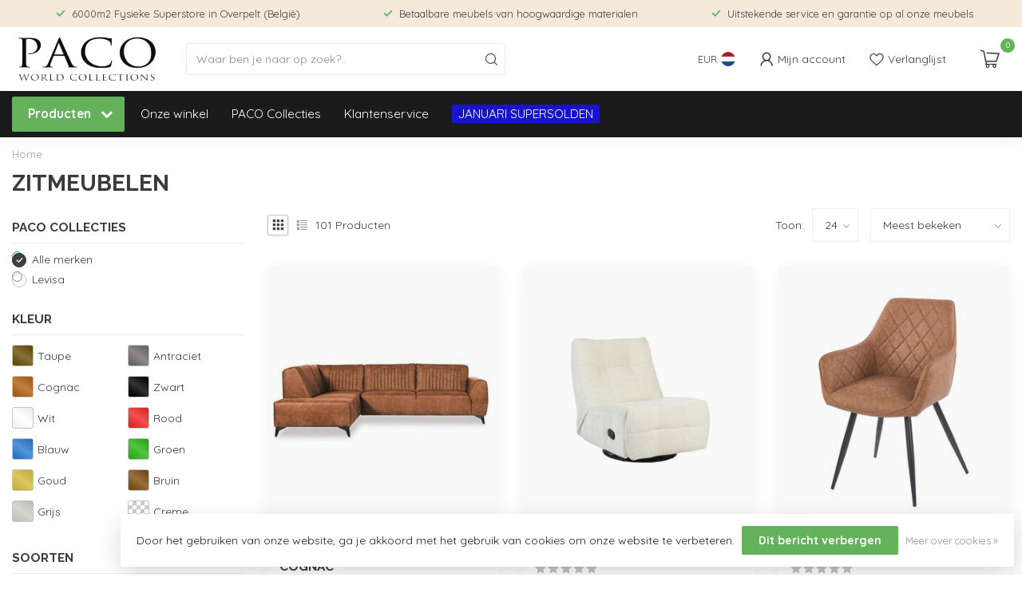

--- FILE ---
content_type: text/html;charset=utf-8
request_url: https://www.pacomeubelen.nl/zitmeubelen/
body_size: 41219
content:
<!DOCTYPE html>
<html lang="nl">
  <head>
<link rel="preconnect" href="https://cdn.webshopapp.com">
<link rel="preconnect" href="https://fonts.googleapis.com">
<link rel="preconnect" href="https://fonts.gstatic.com" crossorigin>
<!--

    Theme Proxima | v1.0.0.2601202401_0_348563
    Theme designed and created by Dyvelopment - We are true e-commerce heroes!

    For custom Lightspeed eCom development or design contact us at www.dyvelopment.com

      _____                  _                                  _   
     |  __ \                | |                                | |  
     | |  | |_   ___   _____| | ___  _ __  _ __ ___   ___ _ __ | |_ 
     | |  | | | | \ \ / / _ \ |/ _ \| '_ \| '_ ` _ \ / _ \ '_ \| __|
     | |__| | |_| |\ V /  __/ | (_) | |_) | | | | | |  __/ | | | |_ 
     |_____/ \__, | \_/ \___|_|\___/| .__/|_| |_| |_|\___|_| |_|\__|
              __/ |                 | |                             
             |___/                  |_|                             
-->


<meta charset="utf-8"/>
<!-- [START] 'blocks/head.rain' -->
<!--

  (c) 2008-2026 Lightspeed Netherlands B.V.
  http://www.lightspeedhq.com
  Generated: 24-01-2026 @ 01:07:59

-->
<link rel="canonical" href="https://www.pacomeubelen.nl/zitmeubelen/"/>
<link rel="next" href="https://www.pacomeubelen.nl/zitmeubelen/page2.html"/>
<link rel="alternate" href="https://www.pacomeubelen.nl/index.rss" type="application/rss+xml" title="Nieuwe producten"/>
<link href="https://cdn.webshopapp.com/assets/cookielaw.css?2025-02-20" rel="stylesheet" type="text/css"/>
<meta name="robots" content="noodp,noydir"/>
<meta name="google-site-verification" content="t2c1P3PErNl_km4N9adLYOYzOcTAV6Vq6EeNF6AU29k"/>
<meta property="og:url" content="https://www.pacomeubelen.nl/zitmeubelen/?source=facebook"/>
<meta property="og:site_name" content="Paco World Collections"/>
<meta property="og:title" content="Zitmeubelen"/>
<script>
/* DyApps Theme Addons config */
if( !window.dyapps ){ window.dyapps = {}; }
window.dyapps.addons = {
 "enabled": true,
 "created_at": "19-12-2023 08:31:15",
 "settings": {
    "matrix_separator": ",",
    "filterGroupSwatches": ["kleur"],
    "swatchesForCustomFields": [],
    "plan": {
     "can_variant_group": true,
     "can_stockify": true,
     "can_vat_switcher": true,
     "can_age_popup": false,
     "can_custom_qty": false,
     "can_data01_colors": false
    },
    "advancedVariants": {
     "enabled": true,
     "price_in_dropdown": true,
     "stockify_in_dropdown": true,
     "disable_out_of_stock": false,
     "grid_swatches_container_selector": ".dy-collection-grid-swatch-holder",
     "grid_swatches_position": "left",
     "grid_swatches_max_colors": 4,
     "grid_swatches_enabled": true,
     "variant_status_icon": false,
     "display_type": "blocks",
     "product_swatches_size": "default",
     "live_pricing": true
    },
    "age_popup": {
     "enabled": false,
     "logo_url": "",
     "image_footer_url": "",
     "text": {
                 
        "nl": {
         "content": "<h3>Bevestig je leeftijd<\/h3><p>Je moet 18 jaar of ouder zijn om deze website te bezoeken.<\/p>",
         "content_no": "<h3>Sorry!<\/h3><p>Je kunt deze website helaas niet bezoeken.<\/p>",
         "button_yes": "Ik ben 18 jaar of ouder",
         "button_no": "Ik ben jonger dan 18",
        }        }
    },
    "stockify": {
     "enabled": false,
     "stock_trigger_type": "outofstock",
     "optin_policy": false,
     "api": "https://my.dyapps.io/api/public/cc9bc693d0/stockify/subscribe",
     "text": {
                 
        "nl": {
         "email_placeholder": "Jouw e-mailadres",
         "button_trigger": "Geef me een seintje bij voorraad",
         "button_submit": "Houd me op de hoogte!",
         "title": "Laat je e-mailadres achter",
         "desc": "Helaas is dit product momenteel uitverkocht. Laat je e-mailadres achter en we sturen je een e-mail wanneer het product weer beschikbaar is.",
         "bottom_text": "We gebruiken je gegevens alleen voor deze email. Meer info in onze <a href=\"\/service\/privacy-policy\/\" target=\"_blank\">privacy policy<\/a>."
        }        }
    },
    "categoryBanners": {
     "enabled": true,
     "mobile_breakpoint": "576px",
     "category_banner": [],
     "banners": {
             }
    }
 },
 "swatches": {
 "default": {"is_default": true, "type": "multi", "values": {"background-size": "10px 10px", "background-position": "0 0, 0 5px, 5px -5px, -5px 0px", "background-image": "linear-gradient(45deg, rgba(100,100,100,0.3) 25%, transparent 25%),  linear-gradient(-45deg, rgba(100,100,100,0.3) 25%, transparent 25%),  linear-gradient(45deg, transparent 75%, rgba(100,100,100,0.3) 75%),  linear-gradient(-45deg, transparent 75%, rgba(100,100,100,0.3) 75%)"}} ,  
 "zwart": {"type": "color", "value": "#000000"},  
 "wit": {"type": "color", "value": "#ffffff"},  
 "rood": {"type": "color", "value": "#ee2525"},  
 "blauw": {"type": "color", "value": "#2979cf"},  
 "groen": {"type": "color", "value": "#29b414"},  
 "geel": {"type": "color", "value": "#eee34f"},  
 "terracotta": {"type": "color", "value": "#be593d"},  
 "paars": {"type": "color", "value": "#5d10b7"},  
 "goud": {"type": "color", "value": "#d4b93c"},  
 "bruin": {"type": "color", "value": "#7c4c10"},  
 "cognac": {"type": "color", "value": "#af5f13"},  
 "grijs": {"type": "color", "value": "#c9cec3"},  
 "ecru": {"type": "color", "value": "#eae9dc"},  
 "taupe": {"type": "color", "value": "#664e07"},  
 "antraciet": {"type": "color", "value": "#716969"}  }
};
</script>
<script src="https://apps.elfsight.com/p/platform.js"></script>
<!--[if lt IE 9]>
<script src="https://cdn.webshopapp.com/assets/html5shiv.js?2025-02-20"></script>
<![endif]-->
<!-- [END] 'blocks/head.rain' -->

<title>Zitmeubelen - Paco World Collections</title>

<meta name="dyapps-addons-enabled" content="true">
<meta name="dyapps-addons-version" content="2022081001">
<meta name="dyapps-theme-name" content="Proxima">
<meta name="dyapps-theme-editor" content="false">

<meta name="description" content="" />
<meta name="keywords" content="Zitmeubelen" />

<meta http-equiv="X-UA-Compatible" content="IE=edge">
<meta name="viewport" content="width=device-width, initial-scale=1">

<link rel="shortcut icon" href="https://cdn.webshopapp.com/shops/348563/themes/184592/v/1792277/assets/favicon.ico?20250423104318" type="image/x-icon" />
<link rel="preload" as="image" href="https://cdn.webshopapp.com/shops/348563/themes/184592/v/1876382/assets/logo.png?20250423104318">


<script src="https://cdn.webshopapp.com/shops/348563/themes/184592/assets/jquery-1-12-4-min.js?20260108095127" defer></script>
<script>if(navigator.userAgent.indexOf("MSIE ") > -1 || navigator.userAgent.indexOf("Trident/") > -1) { document.write('<script src="https://cdn.webshopapp.com/shops/348563/themes/184592/assets/intersection-observer-polyfill.js?20260108095127">\x3C/script>') }</script>


<style>/*!
 * Bootstrap Reboot v4.6.1 (https://getbootstrap.com/)
 * Copyright 2011-2021 The Bootstrap Authors
 * Copyright 2011-2021 Twitter, Inc.
 * Licensed under MIT (https://github.com/twbs/bootstrap/blob/main/LICENSE)
 * Forked from Normalize.css, licensed MIT (https://github.com/necolas/normalize.css/blob/master/LICENSE.md)
 */*,*::before,*::after{box-sizing:border-box}html{font-family:sans-serif;line-height:1.15;-webkit-text-size-adjust:100%;-webkit-tap-highlight-color:rgba(0,0,0,0)}article,aside,figcaption,figure,footer,header,hgroup,main,nav,section{display:block}body{margin:0;font-family:-apple-system,BlinkMacSystemFont,"Segoe UI",Roboto,"Helvetica Neue",Arial,"Noto Sans","Liberation Sans",sans-serif,"Apple Color Emoji","Segoe UI Emoji","Segoe UI Symbol","Noto Color Emoji";font-size:1rem;font-weight:400;line-height:1.42857143;color:#212529;text-align:left;background-color:#fff}[tabindex="-1"]:focus:not(:focus-visible){outline:0 !important}hr{box-sizing:content-box;height:0;overflow:visible}h1,h2,h3,h4,h5,h6{margin-top:0;margin-bottom:.5rem}p{margin-top:0;margin-bottom:1rem}abbr[title],abbr[data-original-title]{text-decoration:underline;text-decoration:underline dotted;cursor:help;border-bottom:0;text-decoration-skip-ink:none}address{margin-bottom:1rem;font-style:normal;line-height:inherit}ol,ul,dl{margin-top:0;margin-bottom:1rem}ol ol,ul ul,ol ul,ul ol{margin-bottom:0}dt{font-weight:700}dd{margin-bottom:.5rem;margin-left:0}blockquote{margin:0 0 1rem}b,strong{font-weight:bolder}small{font-size:80%}sub,sup{position:relative;font-size:75%;line-height:0;vertical-align:baseline}sub{bottom:-0.25em}sup{top:-0.5em}a{color:#007bff;text-decoration:none;background-color:transparent}a:hover{color:#0056b3;text-decoration:underline}a:not([href]):not([class]){color:inherit;text-decoration:none}a:not([href]):not([class]):hover{color:inherit;text-decoration:none}pre,code,kbd,samp{font-family:SFMono-Regular,Menlo,Monaco,Consolas,"Liberation Mono","Courier New",monospace;font-size:1em}pre{margin-top:0;margin-bottom:1rem;overflow:auto;-ms-overflow-style:scrollbar}figure{margin:0 0 1rem}img{vertical-align:middle;border-style:none}svg{overflow:hidden;vertical-align:middle}table{border-collapse:collapse}caption{padding-top:.75rem;padding-bottom:.75rem;color:#6c757d;text-align:left;caption-side:bottom}th{text-align:inherit;text-align:-webkit-match-parent}label{display:inline-block;margin-bottom:.5rem}button{border-radius:0}button:focus:not(:focus-visible){outline:0}input,button,select,optgroup,textarea{margin:0;font-family:inherit;font-size:inherit;line-height:inherit}button,input{overflow:visible}button,select{text-transform:none}[role=button]{cursor:pointer}select{word-wrap:normal}button,[type=button],[type=reset],[type=submit]{-webkit-appearance:button}button:not(:disabled),[type=button]:not(:disabled),[type=reset]:not(:disabled),[type=submit]:not(:disabled){cursor:pointer}button::-moz-focus-inner,[type=button]::-moz-focus-inner,[type=reset]::-moz-focus-inner,[type=submit]::-moz-focus-inner{padding:0;border-style:none}input[type=radio],input[type=checkbox]{box-sizing:border-box;padding:0}textarea{overflow:auto;resize:vertical}fieldset{min-width:0;padding:0;margin:0;border:0}legend{display:block;width:100%;max-width:100%;padding:0;margin-bottom:.5rem;font-size:1.5rem;line-height:inherit;color:inherit;white-space:normal}progress{vertical-align:baseline}[type=number]::-webkit-inner-spin-button,[type=number]::-webkit-outer-spin-button{height:auto}[type=search]{outline-offset:-2px;-webkit-appearance:none}[type=search]::-webkit-search-decoration{-webkit-appearance:none}::-webkit-file-upload-button{font:inherit;-webkit-appearance:button}output{display:inline-block}summary{display:list-item;cursor:pointer}template{display:none}[hidden]{display:none !important}/*!
 * Bootstrap Grid v4.6.1 (https://getbootstrap.com/)
 * Copyright 2011-2021 The Bootstrap Authors
 * Copyright 2011-2021 Twitter, Inc.
 * Licensed under MIT (https://github.com/twbs/bootstrap/blob/main/LICENSE)
 */html{box-sizing:border-box;-ms-overflow-style:scrollbar}*,*::before,*::after{box-sizing:inherit}.container,.container-fluid,.container-xl,.container-lg,.container-md,.container-sm{width:100%;padding-right:15px;padding-left:15px;margin-right:auto;margin-left:auto}@media(min-width: 576px){.container-sm,.container{max-width:540px}}@media(min-width: 768px){.container-md,.container-sm,.container{max-width:720px}}@media(min-width: 992px){.container-lg,.container-md,.container-sm,.container{max-width:960px}}@media(min-width: 1200px){.container-xl,.container-lg,.container-md,.container-sm,.container{max-width:1140px}}.row{display:flex;flex-wrap:wrap;margin-right:-15px;margin-left:-15px}.no-gutters{margin-right:0;margin-left:0}.no-gutters>.col,.no-gutters>[class*=col-]{padding-right:0;padding-left:0}.col-xl,.col-xl-auto,.col-xl-12,.col-xl-11,.col-xl-10,.col-xl-9,.col-xl-8,.col-xl-7,.col-xl-6,.col-xl-5,.col-xl-4,.col-xl-3,.col-xl-2,.col-xl-1,.col-lg,.col-lg-auto,.col-lg-12,.col-lg-11,.col-lg-10,.col-lg-9,.col-lg-8,.col-lg-7,.col-lg-6,.col-lg-5,.col-lg-4,.col-lg-3,.col-lg-2,.col-lg-1,.col-md,.col-md-auto,.col-md-12,.col-md-11,.col-md-10,.col-md-9,.col-md-8,.col-md-7,.col-md-6,.col-md-5,.col-md-4,.col-md-3,.col-md-2,.col-md-1,.col-sm,.col-sm-auto,.col-sm-12,.col-sm-11,.col-sm-10,.col-sm-9,.col-sm-8,.col-sm-7,.col-sm-6,.col-sm-5,.col-sm-4,.col-sm-3,.col-sm-2,.col-sm-1,.col,.col-auto,.col-12,.col-11,.col-10,.col-9,.col-8,.col-7,.col-6,.col-5,.col-4,.col-3,.col-2,.col-1{position:relative;width:100%;padding-right:15px;padding-left:15px}.col{flex-basis:0;flex-grow:1;max-width:100%}.row-cols-1>*{flex:0 0 100%;max-width:100%}.row-cols-2>*{flex:0 0 50%;max-width:50%}.row-cols-3>*{flex:0 0 33.3333333333%;max-width:33.3333333333%}.row-cols-4>*{flex:0 0 25%;max-width:25%}.row-cols-5>*{flex:0 0 20%;max-width:20%}.row-cols-6>*{flex:0 0 16.6666666667%;max-width:16.6666666667%}.col-auto{flex:0 0 auto;width:auto;max-width:100%}.col-1{flex:0 0 8.33333333%;max-width:8.33333333%}.col-2{flex:0 0 16.66666667%;max-width:16.66666667%}.col-3{flex:0 0 25%;max-width:25%}.col-4{flex:0 0 33.33333333%;max-width:33.33333333%}.col-5{flex:0 0 41.66666667%;max-width:41.66666667%}.col-6{flex:0 0 50%;max-width:50%}.col-7{flex:0 0 58.33333333%;max-width:58.33333333%}.col-8{flex:0 0 66.66666667%;max-width:66.66666667%}.col-9{flex:0 0 75%;max-width:75%}.col-10{flex:0 0 83.33333333%;max-width:83.33333333%}.col-11{flex:0 0 91.66666667%;max-width:91.66666667%}.col-12{flex:0 0 100%;max-width:100%}.order-first{order:-1}.order-last{order:13}.order-0{order:0}.order-1{order:1}.order-2{order:2}.order-3{order:3}.order-4{order:4}.order-5{order:5}.order-6{order:6}.order-7{order:7}.order-8{order:8}.order-9{order:9}.order-10{order:10}.order-11{order:11}.order-12{order:12}.offset-1{margin-left:8.33333333%}.offset-2{margin-left:16.66666667%}.offset-3{margin-left:25%}.offset-4{margin-left:33.33333333%}.offset-5{margin-left:41.66666667%}.offset-6{margin-left:50%}.offset-7{margin-left:58.33333333%}.offset-8{margin-left:66.66666667%}.offset-9{margin-left:75%}.offset-10{margin-left:83.33333333%}.offset-11{margin-left:91.66666667%}@media(min-width: 576px){.col-sm{flex-basis:0;flex-grow:1;max-width:100%}.row-cols-sm-1>*{flex:0 0 100%;max-width:100%}.row-cols-sm-2>*{flex:0 0 50%;max-width:50%}.row-cols-sm-3>*{flex:0 0 33.3333333333%;max-width:33.3333333333%}.row-cols-sm-4>*{flex:0 0 25%;max-width:25%}.row-cols-sm-5>*{flex:0 0 20%;max-width:20%}.row-cols-sm-6>*{flex:0 0 16.6666666667%;max-width:16.6666666667%}.col-sm-auto{flex:0 0 auto;width:auto;max-width:100%}.col-sm-1{flex:0 0 8.33333333%;max-width:8.33333333%}.col-sm-2{flex:0 0 16.66666667%;max-width:16.66666667%}.col-sm-3{flex:0 0 25%;max-width:25%}.col-sm-4{flex:0 0 33.33333333%;max-width:33.33333333%}.col-sm-5{flex:0 0 41.66666667%;max-width:41.66666667%}.col-sm-6{flex:0 0 50%;max-width:50%}.col-sm-7{flex:0 0 58.33333333%;max-width:58.33333333%}.col-sm-8{flex:0 0 66.66666667%;max-width:66.66666667%}.col-sm-9{flex:0 0 75%;max-width:75%}.col-sm-10{flex:0 0 83.33333333%;max-width:83.33333333%}.col-sm-11{flex:0 0 91.66666667%;max-width:91.66666667%}.col-sm-12{flex:0 0 100%;max-width:100%}.order-sm-first{order:-1}.order-sm-last{order:13}.order-sm-0{order:0}.order-sm-1{order:1}.order-sm-2{order:2}.order-sm-3{order:3}.order-sm-4{order:4}.order-sm-5{order:5}.order-sm-6{order:6}.order-sm-7{order:7}.order-sm-8{order:8}.order-sm-9{order:9}.order-sm-10{order:10}.order-sm-11{order:11}.order-sm-12{order:12}.offset-sm-0{margin-left:0}.offset-sm-1{margin-left:8.33333333%}.offset-sm-2{margin-left:16.66666667%}.offset-sm-3{margin-left:25%}.offset-sm-4{margin-left:33.33333333%}.offset-sm-5{margin-left:41.66666667%}.offset-sm-6{margin-left:50%}.offset-sm-7{margin-left:58.33333333%}.offset-sm-8{margin-left:66.66666667%}.offset-sm-9{margin-left:75%}.offset-sm-10{margin-left:83.33333333%}.offset-sm-11{margin-left:91.66666667%}}@media(min-width: 768px){.col-md{flex-basis:0;flex-grow:1;max-width:100%}.row-cols-md-1>*{flex:0 0 100%;max-width:100%}.row-cols-md-2>*{flex:0 0 50%;max-width:50%}.row-cols-md-3>*{flex:0 0 33.3333333333%;max-width:33.3333333333%}.row-cols-md-4>*{flex:0 0 25%;max-width:25%}.row-cols-md-5>*{flex:0 0 20%;max-width:20%}.row-cols-md-6>*{flex:0 0 16.6666666667%;max-width:16.6666666667%}.col-md-auto{flex:0 0 auto;width:auto;max-width:100%}.col-md-1{flex:0 0 8.33333333%;max-width:8.33333333%}.col-md-2{flex:0 0 16.66666667%;max-width:16.66666667%}.col-md-3{flex:0 0 25%;max-width:25%}.col-md-4{flex:0 0 33.33333333%;max-width:33.33333333%}.col-md-5{flex:0 0 41.66666667%;max-width:41.66666667%}.col-md-6{flex:0 0 50%;max-width:50%}.col-md-7{flex:0 0 58.33333333%;max-width:58.33333333%}.col-md-8{flex:0 0 66.66666667%;max-width:66.66666667%}.col-md-9{flex:0 0 75%;max-width:75%}.col-md-10{flex:0 0 83.33333333%;max-width:83.33333333%}.col-md-11{flex:0 0 91.66666667%;max-width:91.66666667%}.col-md-12{flex:0 0 100%;max-width:100%}.order-md-first{order:-1}.order-md-last{order:13}.order-md-0{order:0}.order-md-1{order:1}.order-md-2{order:2}.order-md-3{order:3}.order-md-4{order:4}.order-md-5{order:5}.order-md-6{order:6}.order-md-7{order:7}.order-md-8{order:8}.order-md-9{order:9}.order-md-10{order:10}.order-md-11{order:11}.order-md-12{order:12}.offset-md-0{margin-left:0}.offset-md-1{margin-left:8.33333333%}.offset-md-2{margin-left:16.66666667%}.offset-md-3{margin-left:25%}.offset-md-4{margin-left:33.33333333%}.offset-md-5{margin-left:41.66666667%}.offset-md-6{margin-left:50%}.offset-md-7{margin-left:58.33333333%}.offset-md-8{margin-left:66.66666667%}.offset-md-9{margin-left:75%}.offset-md-10{margin-left:83.33333333%}.offset-md-11{margin-left:91.66666667%}}@media(min-width: 992px){.col-lg{flex-basis:0;flex-grow:1;max-width:100%}.row-cols-lg-1>*{flex:0 0 100%;max-width:100%}.row-cols-lg-2>*{flex:0 0 50%;max-width:50%}.row-cols-lg-3>*{flex:0 0 33.3333333333%;max-width:33.3333333333%}.row-cols-lg-4>*{flex:0 0 25%;max-width:25%}.row-cols-lg-5>*{flex:0 0 20%;max-width:20%}.row-cols-lg-6>*{flex:0 0 16.6666666667%;max-width:16.6666666667%}.col-lg-auto{flex:0 0 auto;width:auto;max-width:100%}.col-lg-1{flex:0 0 8.33333333%;max-width:8.33333333%}.col-lg-2{flex:0 0 16.66666667%;max-width:16.66666667%}.col-lg-3{flex:0 0 25%;max-width:25%}.col-lg-4{flex:0 0 33.33333333%;max-width:33.33333333%}.col-lg-5{flex:0 0 41.66666667%;max-width:41.66666667%}.col-lg-6{flex:0 0 50%;max-width:50%}.col-lg-7{flex:0 0 58.33333333%;max-width:58.33333333%}.col-lg-8{flex:0 0 66.66666667%;max-width:66.66666667%}.col-lg-9{flex:0 0 75%;max-width:75%}.col-lg-10{flex:0 0 83.33333333%;max-width:83.33333333%}.col-lg-11{flex:0 0 91.66666667%;max-width:91.66666667%}.col-lg-12{flex:0 0 100%;max-width:100%}.order-lg-first{order:-1}.order-lg-last{order:13}.order-lg-0{order:0}.order-lg-1{order:1}.order-lg-2{order:2}.order-lg-3{order:3}.order-lg-4{order:4}.order-lg-5{order:5}.order-lg-6{order:6}.order-lg-7{order:7}.order-lg-8{order:8}.order-lg-9{order:9}.order-lg-10{order:10}.order-lg-11{order:11}.order-lg-12{order:12}.offset-lg-0{margin-left:0}.offset-lg-1{margin-left:8.33333333%}.offset-lg-2{margin-left:16.66666667%}.offset-lg-3{margin-left:25%}.offset-lg-4{margin-left:33.33333333%}.offset-lg-5{margin-left:41.66666667%}.offset-lg-6{margin-left:50%}.offset-lg-7{margin-left:58.33333333%}.offset-lg-8{margin-left:66.66666667%}.offset-lg-9{margin-left:75%}.offset-lg-10{margin-left:83.33333333%}.offset-lg-11{margin-left:91.66666667%}}@media(min-width: 1200px){.col-xl{flex-basis:0;flex-grow:1;max-width:100%}.row-cols-xl-1>*{flex:0 0 100%;max-width:100%}.row-cols-xl-2>*{flex:0 0 50%;max-width:50%}.row-cols-xl-3>*{flex:0 0 33.3333333333%;max-width:33.3333333333%}.row-cols-xl-4>*{flex:0 0 25%;max-width:25%}.row-cols-xl-5>*{flex:0 0 20%;max-width:20%}.row-cols-xl-6>*{flex:0 0 16.6666666667%;max-width:16.6666666667%}.col-xl-auto{flex:0 0 auto;width:auto;max-width:100%}.col-xl-1{flex:0 0 8.33333333%;max-width:8.33333333%}.col-xl-2{flex:0 0 16.66666667%;max-width:16.66666667%}.col-xl-3{flex:0 0 25%;max-width:25%}.col-xl-4{flex:0 0 33.33333333%;max-width:33.33333333%}.col-xl-5{flex:0 0 41.66666667%;max-width:41.66666667%}.col-xl-6{flex:0 0 50%;max-width:50%}.col-xl-7{flex:0 0 58.33333333%;max-width:58.33333333%}.col-xl-8{flex:0 0 66.66666667%;max-width:66.66666667%}.col-xl-9{flex:0 0 75%;max-width:75%}.col-xl-10{flex:0 0 83.33333333%;max-width:83.33333333%}.col-xl-11{flex:0 0 91.66666667%;max-width:91.66666667%}.col-xl-12{flex:0 0 100%;max-width:100%}.order-xl-first{order:-1}.order-xl-last{order:13}.order-xl-0{order:0}.order-xl-1{order:1}.order-xl-2{order:2}.order-xl-3{order:3}.order-xl-4{order:4}.order-xl-5{order:5}.order-xl-6{order:6}.order-xl-7{order:7}.order-xl-8{order:8}.order-xl-9{order:9}.order-xl-10{order:10}.order-xl-11{order:11}.order-xl-12{order:12}.offset-xl-0{margin-left:0}.offset-xl-1{margin-left:8.33333333%}.offset-xl-2{margin-left:16.66666667%}.offset-xl-3{margin-left:25%}.offset-xl-4{margin-left:33.33333333%}.offset-xl-5{margin-left:41.66666667%}.offset-xl-6{margin-left:50%}.offset-xl-7{margin-left:58.33333333%}.offset-xl-8{margin-left:66.66666667%}.offset-xl-9{margin-left:75%}.offset-xl-10{margin-left:83.33333333%}.offset-xl-11{margin-left:91.66666667%}}.d-none{display:none !important}.d-inline{display:inline !important}.d-inline-block{display:inline-block !important}.d-block{display:block !important}.d-table{display:table !important}.d-table-row{display:table-row !important}.d-table-cell{display:table-cell !important}.d-flex{display:flex !important}.d-inline-flex{display:inline-flex !important}@media(min-width: 576px){.d-sm-none{display:none !important}.d-sm-inline{display:inline !important}.d-sm-inline-block{display:inline-block !important}.d-sm-block{display:block !important}.d-sm-table{display:table !important}.d-sm-table-row{display:table-row !important}.d-sm-table-cell{display:table-cell !important}.d-sm-flex{display:flex !important}.d-sm-inline-flex{display:inline-flex !important}}@media(min-width: 768px){.d-md-none{display:none !important}.d-md-inline{display:inline !important}.d-md-inline-block{display:inline-block !important}.d-md-block{display:block !important}.d-md-table{display:table !important}.d-md-table-row{display:table-row !important}.d-md-table-cell{display:table-cell !important}.d-md-flex{display:flex !important}.d-md-inline-flex{display:inline-flex !important}}@media(min-width: 992px){.d-lg-none{display:none !important}.d-lg-inline{display:inline !important}.d-lg-inline-block{display:inline-block !important}.d-lg-block{display:block !important}.d-lg-table{display:table !important}.d-lg-table-row{display:table-row !important}.d-lg-table-cell{display:table-cell !important}.d-lg-flex{display:flex !important}.d-lg-inline-flex{display:inline-flex !important}}@media(min-width: 1200px){.d-xl-none{display:none !important}.d-xl-inline{display:inline !important}.d-xl-inline-block{display:inline-block !important}.d-xl-block{display:block !important}.d-xl-table{display:table !important}.d-xl-table-row{display:table-row !important}.d-xl-table-cell{display:table-cell !important}.d-xl-flex{display:flex !important}.d-xl-inline-flex{display:inline-flex !important}}@media print{.d-print-none{display:none !important}.d-print-inline{display:inline !important}.d-print-inline-block{display:inline-block !important}.d-print-block{display:block !important}.d-print-table{display:table !important}.d-print-table-row{display:table-row !important}.d-print-table-cell{display:table-cell !important}.d-print-flex{display:flex !important}.d-print-inline-flex{display:inline-flex !important}}.flex-row{flex-direction:row !important}.flex-column{flex-direction:column !important}.flex-row-reverse{flex-direction:row-reverse !important}.flex-column-reverse{flex-direction:column-reverse !important}.flex-wrap{flex-wrap:wrap !important}.flex-nowrap{flex-wrap:nowrap !important}.flex-wrap-reverse{flex-wrap:wrap-reverse !important}.flex-fill{flex:1 1 auto !important}.flex-grow-0{flex-grow:0 !important}.flex-grow-1{flex-grow:1 !important}.flex-shrink-0{flex-shrink:0 !important}.flex-shrink-1{flex-shrink:1 !important}.justify-content-start{justify-content:flex-start !important}.justify-content-end{justify-content:flex-end !important}.justify-content-center{justify-content:center !important}.justify-content-between{justify-content:space-between !important}.justify-content-around{justify-content:space-around !important}.align-items-start{align-items:flex-start !important}.align-items-end{align-items:flex-end !important}.align-items-center{align-items:center !important}.align-items-baseline{align-items:baseline !important}.align-items-stretch{align-items:stretch !important}.align-content-start{align-content:flex-start !important}.align-content-end{align-content:flex-end !important}.align-content-center{align-content:center !important}.align-content-between{align-content:space-between !important}.align-content-around{align-content:space-around !important}.align-content-stretch{align-content:stretch !important}.align-self-auto{align-self:auto !important}.align-self-start{align-self:flex-start !important}.align-self-end{align-self:flex-end !important}.align-self-center{align-self:center !important}.align-self-baseline{align-self:baseline !important}.align-self-stretch{align-self:stretch !important}@media(min-width: 576px){.flex-sm-row{flex-direction:row !important}.flex-sm-column{flex-direction:column !important}.flex-sm-row-reverse{flex-direction:row-reverse !important}.flex-sm-column-reverse{flex-direction:column-reverse !important}.flex-sm-wrap{flex-wrap:wrap !important}.flex-sm-nowrap{flex-wrap:nowrap !important}.flex-sm-wrap-reverse{flex-wrap:wrap-reverse !important}.flex-sm-fill{flex:1 1 auto !important}.flex-sm-grow-0{flex-grow:0 !important}.flex-sm-grow-1{flex-grow:1 !important}.flex-sm-shrink-0{flex-shrink:0 !important}.flex-sm-shrink-1{flex-shrink:1 !important}.justify-content-sm-start{justify-content:flex-start !important}.justify-content-sm-end{justify-content:flex-end !important}.justify-content-sm-center{justify-content:center !important}.justify-content-sm-between{justify-content:space-between !important}.justify-content-sm-around{justify-content:space-around !important}.align-items-sm-start{align-items:flex-start !important}.align-items-sm-end{align-items:flex-end !important}.align-items-sm-center{align-items:center !important}.align-items-sm-baseline{align-items:baseline !important}.align-items-sm-stretch{align-items:stretch !important}.align-content-sm-start{align-content:flex-start !important}.align-content-sm-end{align-content:flex-end !important}.align-content-sm-center{align-content:center !important}.align-content-sm-between{align-content:space-between !important}.align-content-sm-around{align-content:space-around !important}.align-content-sm-stretch{align-content:stretch !important}.align-self-sm-auto{align-self:auto !important}.align-self-sm-start{align-self:flex-start !important}.align-self-sm-end{align-self:flex-end !important}.align-self-sm-center{align-self:center !important}.align-self-sm-baseline{align-self:baseline !important}.align-self-sm-stretch{align-self:stretch !important}}@media(min-width: 768px){.flex-md-row{flex-direction:row !important}.flex-md-column{flex-direction:column !important}.flex-md-row-reverse{flex-direction:row-reverse !important}.flex-md-column-reverse{flex-direction:column-reverse !important}.flex-md-wrap{flex-wrap:wrap !important}.flex-md-nowrap{flex-wrap:nowrap !important}.flex-md-wrap-reverse{flex-wrap:wrap-reverse !important}.flex-md-fill{flex:1 1 auto !important}.flex-md-grow-0{flex-grow:0 !important}.flex-md-grow-1{flex-grow:1 !important}.flex-md-shrink-0{flex-shrink:0 !important}.flex-md-shrink-1{flex-shrink:1 !important}.justify-content-md-start{justify-content:flex-start !important}.justify-content-md-end{justify-content:flex-end !important}.justify-content-md-center{justify-content:center !important}.justify-content-md-between{justify-content:space-between !important}.justify-content-md-around{justify-content:space-around !important}.align-items-md-start{align-items:flex-start !important}.align-items-md-end{align-items:flex-end !important}.align-items-md-center{align-items:center !important}.align-items-md-baseline{align-items:baseline !important}.align-items-md-stretch{align-items:stretch !important}.align-content-md-start{align-content:flex-start !important}.align-content-md-end{align-content:flex-end !important}.align-content-md-center{align-content:center !important}.align-content-md-between{align-content:space-between !important}.align-content-md-around{align-content:space-around !important}.align-content-md-stretch{align-content:stretch !important}.align-self-md-auto{align-self:auto !important}.align-self-md-start{align-self:flex-start !important}.align-self-md-end{align-self:flex-end !important}.align-self-md-center{align-self:center !important}.align-self-md-baseline{align-self:baseline !important}.align-self-md-stretch{align-self:stretch !important}}@media(min-width: 992px){.flex-lg-row{flex-direction:row !important}.flex-lg-column{flex-direction:column !important}.flex-lg-row-reverse{flex-direction:row-reverse !important}.flex-lg-column-reverse{flex-direction:column-reverse !important}.flex-lg-wrap{flex-wrap:wrap !important}.flex-lg-nowrap{flex-wrap:nowrap !important}.flex-lg-wrap-reverse{flex-wrap:wrap-reverse !important}.flex-lg-fill{flex:1 1 auto !important}.flex-lg-grow-0{flex-grow:0 !important}.flex-lg-grow-1{flex-grow:1 !important}.flex-lg-shrink-0{flex-shrink:0 !important}.flex-lg-shrink-1{flex-shrink:1 !important}.justify-content-lg-start{justify-content:flex-start !important}.justify-content-lg-end{justify-content:flex-end !important}.justify-content-lg-center{justify-content:center !important}.justify-content-lg-between{justify-content:space-between !important}.justify-content-lg-around{justify-content:space-around !important}.align-items-lg-start{align-items:flex-start !important}.align-items-lg-end{align-items:flex-end !important}.align-items-lg-center{align-items:center !important}.align-items-lg-baseline{align-items:baseline !important}.align-items-lg-stretch{align-items:stretch !important}.align-content-lg-start{align-content:flex-start !important}.align-content-lg-end{align-content:flex-end !important}.align-content-lg-center{align-content:center !important}.align-content-lg-between{align-content:space-between !important}.align-content-lg-around{align-content:space-around !important}.align-content-lg-stretch{align-content:stretch !important}.align-self-lg-auto{align-self:auto !important}.align-self-lg-start{align-self:flex-start !important}.align-self-lg-end{align-self:flex-end !important}.align-self-lg-center{align-self:center !important}.align-self-lg-baseline{align-self:baseline !important}.align-self-lg-stretch{align-self:stretch !important}}@media(min-width: 1200px){.flex-xl-row{flex-direction:row !important}.flex-xl-column{flex-direction:column !important}.flex-xl-row-reverse{flex-direction:row-reverse !important}.flex-xl-column-reverse{flex-direction:column-reverse !important}.flex-xl-wrap{flex-wrap:wrap !important}.flex-xl-nowrap{flex-wrap:nowrap !important}.flex-xl-wrap-reverse{flex-wrap:wrap-reverse !important}.flex-xl-fill{flex:1 1 auto !important}.flex-xl-grow-0{flex-grow:0 !important}.flex-xl-grow-1{flex-grow:1 !important}.flex-xl-shrink-0{flex-shrink:0 !important}.flex-xl-shrink-1{flex-shrink:1 !important}.justify-content-xl-start{justify-content:flex-start !important}.justify-content-xl-end{justify-content:flex-end !important}.justify-content-xl-center{justify-content:center !important}.justify-content-xl-between{justify-content:space-between !important}.justify-content-xl-around{justify-content:space-around !important}.align-items-xl-start{align-items:flex-start !important}.align-items-xl-end{align-items:flex-end !important}.align-items-xl-center{align-items:center !important}.align-items-xl-baseline{align-items:baseline !important}.align-items-xl-stretch{align-items:stretch !important}.align-content-xl-start{align-content:flex-start !important}.align-content-xl-end{align-content:flex-end !important}.align-content-xl-center{align-content:center !important}.align-content-xl-between{align-content:space-between !important}.align-content-xl-around{align-content:space-around !important}.align-content-xl-stretch{align-content:stretch !important}.align-self-xl-auto{align-self:auto !important}.align-self-xl-start{align-self:flex-start !important}.align-self-xl-end{align-self:flex-end !important}.align-self-xl-center{align-self:center !important}.align-self-xl-baseline{align-self:baseline !important}.align-self-xl-stretch{align-self:stretch !important}}.m-0{margin:0 !important}.mt-0,.my-0{margin-top:0 !important}.mr-0,.mx-0{margin-right:0 !important}.mb-0,.my-0{margin-bottom:0 !important}.ml-0,.mx-0{margin-left:0 !important}.m-1{margin:5px !important}.mt-1,.my-1{margin-top:5px !important}.mr-1,.mx-1{margin-right:5px !important}.mb-1,.my-1{margin-bottom:5px !important}.ml-1,.mx-1{margin-left:5px !important}.m-2{margin:10px !important}.mt-2,.my-2{margin-top:10px !important}.mr-2,.mx-2{margin-right:10px !important}.mb-2,.my-2{margin-bottom:10px !important}.ml-2,.mx-2{margin-left:10px !important}.m-3{margin:15px !important}.mt-3,.my-3{margin-top:15px !important}.mr-3,.mx-3{margin-right:15px !important}.mb-3,.my-3{margin-bottom:15px !important}.ml-3,.mx-3{margin-left:15px !important}.m-4{margin:30px !important}.mt-4,.my-4{margin-top:30px !important}.mr-4,.mx-4{margin-right:30px !important}.mb-4,.my-4{margin-bottom:30px !important}.ml-4,.mx-4{margin-left:30px !important}.m-5{margin:50px !important}.mt-5,.my-5{margin-top:50px !important}.mr-5,.mx-5{margin-right:50px !important}.mb-5,.my-5{margin-bottom:50px !important}.ml-5,.mx-5{margin-left:50px !important}.m-6{margin:80px !important}.mt-6,.my-6{margin-top:80px !important}.mr-6,.mx-6{margin-right:80px !important}.mb-6,.my-6{margin-bottom:80px !important}.ml-6,.mx-6{margin-left:80px !important}.p-0{padding:0 !important}.pt-0,.py-0{padding-top:0 !important}.pr-0,.px-0{padding-right:0 !important}.pb-0,.py-0{padding-bottom:0 !important}.pl-0,.px-0{padding-left:0 !important}.p-1{padding:5px !important}.pt-1,.py-1{padding-top:5px !important}.pr-1,.px-1{padding-right:5px !important}.pb-1,.py-1{padding-bottom:5px !important}.pl-1,.px-1{padding-left:5px !important}.p-2{padding:10px !important}.pt-2,.py-2{padding-top:10px !important}.pr-2,.px-2{padding-right:10px !important}.pb-2,.py-2{padding-bottom:10px !important}.pl-2,.px-2{padding-left:10px !important}.p-3{padding:15px !important}.pt-3,.py-3{padding-top:15px !important}.pr-3,.px-3{padding-right:15px !important}.pb-3,.py-3{padding-bottom:15px !important}.pl-3,.px-3{padding-left:15px !important}.p-4{padding:30px !important}.pt-4,.py-4{padding-top:30px !important}.pr-4,.px-4{padding-right:30px !important}.pb-4,.py-4{padding-bottom:30px !important}.pl-4,.px-4{padding-left:30px !important}.p-5{padding:50px !important}.pt-5,.py-5{padding-top:50px !important}.pr-5,.px-5{padding-right:50px !important}.pb-5,.py-5{padding-bottom:50px !important}.pl-5,.px-5{padding-left:50px !important}.p-6{padding:80px !important}.pt-6,.py-6{padding-top:80px !important}.pr-6,.px-6{padding-right:80px !important}.pb-6,.py-6{padding-bottom:80px !important}.pl-6,.px-6{padding-left:80px !important}.m-n1{margin:-5px !important}.mt-n1,.my-n1{margin-top:-5px !important}.mr-n1,.mx-n1{margin-right:-5px !important}.mb-n1,.my-n1{margin-bottom:-5px !important}.ml-n1,.mx-n1{margin-left:-5px !important}.m-n2{margin:-10px !important}.mt-n2,.my-n2{margin-top:-10px !important}.mr-n2,.mx-n2{margin-right:-10px !important}.mb-n2,.my-n2{margin-bottom:-10px !important}.ml-n2,.mx-n2{margin-left:-10px !important}.m-n3{margin:-15px !important}.mt-n3,.my-n3{margin-top:-15px !important}.mr-n3,.mx-n3{margin-right:-15px !important}.mb-n3,.my-n3{margin-bottom:-15px !important}.ml-n3,.mx-n3{margin-left:-15px !important}.m-n4{margin:-30px !important}.mt-n4,.my-n4{margin-top:-30px !important}.mr-n4,.mx-n4{margin-right:-30px !important}.mb-n4,.my-n4{margin-bottom:-30px !important}.ml-n4,.mx-n4{margin-left:-30px !important}.m-n5{margin:-50px !important}.mt-n5,.my-n5{margin-top:-50px !important}.mr-n5,.mx-n5{margin-right:-50px !important}.mb-n5,.my-n5{margin-bottom:-50px !important}.ml-n5,.mx-n5{margin-left:-50px !important}.m-n6{margin:-80px !important}.mt-n6,.my-n6{margin-top:-80px !important}.mr-n6,.mx-n6{margin-right:-80px !important}.mb-n6,.my-n6{margin-bottom:-80px !important}.ml-n6,.mx-n6{margin-left:-80px !important}.m-auto{margin:auto !important}.mt-auto,.my-auto{margin-top:auto !important}.mr-auto,.mx-auto{margin-right:auto !important}.mb-auto,.my-auto{margin-bottom:auto !important}.ml-auto,.mx-auto{margin-left:auto !important}@media(min-width: 576px){.m-sm-0{margin:0 !important}.mt-sm-0,.my-sm-0{margin-top:0 !important}.mr-sm-0,.mx-sm-0{margin-right:0 !important}.mb-sm-0,.my-sm-0{margin-bottom:0 !important}.ml-sm-0,.mx-sm-0{margin-left:0 !important}.m-sm-1{margin:5px !important}.mt-sm-1,.my-sm-1{margin-top:5px !important}.mr-sm-1,.mx-sm-1{margin-right:5px !important}.mb-sm-1,.my-sm-1{margin-bottom:5px !important}.ml-sm-1,.mx-sm-1{margin-left:5px !important}.m-sm-2{margin:10px !important}.mt-sm-2,.my-sm-2{margin-top:10px !important}.mr-sm-2,.mx-sm-2{margin-right:10px !important}.mb-sm-2,.my-sm-2{margin-bottom:10px !important}.ml-sm-2,.mx-sm-2{margin-left:10px !important}.m-sm-3{margin:15px !important}.mt-sm-3,.my-sm-3{margin-top:15px !important}.mr-sm-3,.mx-sm-3{margin-right:15px !important}.mb-sm-3,.my-sm-3{margin-bottom:15px !important}.ml-sm-3,.mx-sm-3{margin-left:15px !important}.m-sm-4{margin:30px !important}.mt-sm-4,.my-sm-4{margin-top:30px !important}.mr-sm-4,.mx-sm-4{margin-right:30px !important}.mb-sm-4,.my-sm-4{margin-bottom:30px !important}.ml-sm-4,.mx-sm-4{margin-left:30px !important}.m-sm-5{margin:50px !important}.mt-sm-5,.my-sm-5{margin-top:50px !important}.mr-sm-5,.mx-sm-5{margin-right:50px !important}.mb-sm-5,.my-sm-5{margin-bottom:50px !important}.ml-sm-5,.mx-sm-5{margin-left:50px !important}.m-sm-6{margin:80px !important}.mt-sm-6,.my-sm-6{margin-top:80px !important}.mr-sm-6,.mx-sm-6{margin-right:80px !important}.mb-sm-6,.my-sm-6{margin-bottom:80px !important}.ml-sm-6,.mx-sm-6{margin-left:80px !important}.p-sm-0{padding:0 !important}.pt-sm-0,.py-sm-0{padding-top:0 !important}.pr-sm-0,.px-sm-0{padding-right:0 !important}.pb-sm-0,.py-sm-0{padding-bottom:0 !important}.pl-sm-0,.px-sm-0{padding-left:0 !important}.p-sm-1{padding:5px !important}.pt-sm-1,.py-sm-1{padding-top:5px !important}.pr-sm-1,.px-sm-1{padding-right:5px !important}.pb-sm-1,.py-sm-1{padding-bottom:5px !important}.pl-sm-1,.px-sm-1{padding-left:5px !important}.p-sm-2{padding:10px !important}.pt-sm-2,.py-sm-2{padding-top:10px !important}.pr-sm-2,.px-sm-2{padding-right:10px !important}.pb-sm-2,.py-sm-2{padding-bottom:10px !important}.pl-sm-2,.px-sm-2{padding-left:10px !important}.p-sm-3{padding:15px !important}.pt-sm-3,.py-sm-3{padding-top:15px !important}.pr-sm-3,.px-sm-3{padding-right:15px !important}.pb-sm-3,.py-sm-3{padding-bottom:15px !important}.pl-sm-3,.px-sm-3{padding-left:15px !important}.p-sm-4{padding:30px !important}.pt-sm-4,.py-sm-4{padding-top:30px !important}.pr-sm-4,.px-sm-4{padding-right:30px !important}.pb-sm-4,.py-sm-4{padding-bottom:30px !important}.pl-sm-4,.px-sm-4{padding-left:30px !important}.p-sm-5{padding:50px !important}.pt-sm-5,.py-sm-5{padding-top:50px !important}.pr-sm-5,.px-sm-5{padding-right:50px !important}.pb-sm-5,.py-sm-5{padding-bottom:50px !important}.pl-sm-5,.px-sm-5{padding-left:50px !important}.p-sm-6{padding:80px !important}.pt-sm-6,.py-sm-6{padding-top:80px !important}.pr-sm-6,.px-sm-6{padding-right:80px !important}.pb-sm-6,.py-sm-6{padding-bottom:80px !important}.pl-sm-6,.px-sm-6{padding-left:80px !important}.m-sm-n1{margin:-5px !important}.mt-sm-n1,.my-sm-n1{margin-top:-5px !important}.mr-sm-n1,.mx-sm-n1{margin-right:-5px !important}.mb-sm-n1,.my-sm-n1{margin-bottom:-5px !important}.ml-sm-n1,.mx-sm-n1{margin-left:-5px !important}.m-sm-n2{margin:-10px !important}.mt-sm-n2,.my-sm-n2{margin-top:-10px !important}.mr-sm-n2,.mx-sm-n2{margin-right:-10px !important}.mb-sm-n2,.my-sm-n2{margin-bottom:-10px !important}.ml-sm-n2,.mx-sm-n2{margin-left:-10px !important}.m-sm-n3{margin:-15px !important}.mt-sm-n3,.my-sm-n3{margin-top:-15px !important}.mr-sm-n3,.mx-sm-n3{margin-right:-15px !important}.mb-sm-n3,.my-sm-n3{margin-bottom:-15px !important}.ml-sm-n3,.mx-sm-n3{margin-left:-15px !important}.m-sm-n4{margin:-30px !important}.mt-sm-n4,.my-sm-n4{margin-top:-30px !important}.mr-sm-n4,.mx-sm-n4{margin-right:-30px !important}.mb-sm-n4,.my-sm-n4{margin-bottom:-30px !important}.ml-sm-n4,.mx-sm-n4{margin-left:-30px !important}.m-sm-n5{margin:-50px !important}.mt-sm-n5,.my-sm-n5{margin-top:-50px !important}.mr-sm-n5,.mx-sm-n5{margin-right:-50px !important}.mb-sm-n5,.my-sm-n5{margin-bottom:-50px !important}.ml-sm-n5,.mx-sm-n5{margin-left:-50px !important}.m-sm-n6{margin:-80px !important}.mt-sm-n6,.my-sm-n6{margin-top:-80px !important}.mr-sm-n6,.mx-sm-n6{margin-right:-80px !important}.mb-sm-n6,.my-sm-n6{margin-bottom:-80px !important}.ml-sm-n6,.mx-sm-n6{margin-left:-80px !important}.m-sm-auto{margin:auto !important}.mt-sm-auto,.my-sm-auto{margin-top:auto !important}.mr-sm-auto,.mx-sm-auto{margin-right:auto !important}.mb-sm-auto,.my-sm-auto{margin-bottom:auto !important}.ml-sm-auto,.mx-sm-auto{margin-left:auto !important}}@media(min-width: 768px){.m-md-0{margin:0 !important}.mt-md-0,.my-md-0{margin-top:0 !important}.mr-md-0,.mx-md-0{margin-right:0 !important}.mb-md-0,.my-md-0{margin-bottom:0 !important}.ml-md-0,.mx-md-0{margin-left:0 !important}.m-md-1{margin:5px !important}.mt-md-1,.my-md-1{margin-top:5px !important}.mr-md-1,.mx-md-1{margin-right:5px !important}.mb-md-1,.my-md-1{margin-bottom:5px !important}.ml-md-1,.mx-md-1{margin-left:5px !important}.m-md-2{margin:10px !important}.mt-md-2,.my-md-2{margin-top:10px !important}.mr-md-2,.mx-md-2{margin-right:10px !important}.mb-md-2,.my-md-2{margin-bottom:10px !important}.ml-md-2,.mx-md-2{margin-left:10px !important}.m-md-3{margin:15px !important}.mt-md-3,.my-md-3{margin-top:15px !important}.mr-md-3,.mx-md-3{margin-right:15px !important}.mb-md-3,.my-md-3{margin-bottom:15px !important}.ml-md-3,.mx-md-3{margin-left:15px !important}.m-md-4{margin:30px !important}.mt-md-4,.my-md-4{margin-top:30px !important}.mr-md-4,.mx-md-4{margin-right:30px !important}.mb-md-4,.my-md-4{margin-bottom:30px !important}.ml-md-4,.mx-md-4{margin-left:30px !important}.m-md-5{margin:50px !important}.mt-md-5,.my-md-5{margin-top:50px !important}.mr-md-5,.mx-md-5{margin-right:50px !important}.mb-md-5,.my-md-5{margin-bottom:50px !important}.ml-md-5,.mx-md-5{margin-left:50px !important}.m-md-6{margin:80px !important}.mt-md-6,.my-md-6{margin-top:80px !important}.mr-md-6,.mx-md-6{margin-right:80px !important}.mb-md-6,.my-md-6{margin-bottom:80px !important}.ml-md-6,.mx-md-6{margin-left:80px !important}.p-md-0{padding:0 !important}.pt-md-0,.py-md-0{padding-top:0 !important}.pr-md-0,.px-md-0{padding-right:0 !important}.pb-md-0,.py-md-0{padding-bottom:0 !important}.pl-md-0,.px-md-0{padding-left:0 !important}.p-md-1{padding:5px !important}.pt-md-1,.py-md-1{padding-top:5px !important}.pr-md-1,.px-md-1{padding-right:5px !important}.pb-md-1,.py-md-1{padding-bottom:5px !important}.pl-md-1,.px-md-1{padding-left:5px !important}.p-md-2{padding:10px !important}.pt-md-2,.py-md-2{padding-top:10px !important}.pr-md-2,.px-md-2{padding-right:10px !important}.pb-md-2,.py-md-2{padding-bottom:10px !important}.pl-md-2,.px-md-2{padding-left:10px !important}.p-md-3{padding:15px !important}.pt-md-3,.py-md-3{padding-top:15px !important}.pr-md-3,.px-md-3{padding-right:15px !important}.pb-md-3,.py-md-3{padding-bottom:15px !important}.pl-md-3,.px-md-3{padding-left:15px !important}.p-md-4{padding:30px !important}.pt-md-4,.py-md-4{padding-top:30px !important}.pr-md-4,.px-md-4{padding-right:30px !important}.pb-md-4,.py-md-4{padding-bottom:30px !important}.pl-md-4,.px-md-4{padding-left:30px !important}.p-md-5{padding:50px !important}.pt-md-5,.py-md-5{padding-top:50px !important}.pr-md-5,.px-md-5{padding-right:50px !important}.pb-md-5,.py-md-5{padding-bottom:50px !important}.pl-md-5,.px-md-5{padding-left:50px !important}.p-md-6{padding:80px !important}.pt-md-6,.py-md-6{padding-top:80px !important}.pr-md-6,.px-md-6{padding-right:80px !important}.pb-md-6,.py-md-6{padding-bottom:80px !important}.pl-md-6,.px-md-6{padding-left:80px !important}.m-md-n1{margin:-5px !important}.mt-md-n1,.my-md-n1{margin-top:-5px !important}.mr-md-n1,.mx-md-n1{margin-right:-5px !important}.mb-md-n1,.my-md-n1{margin-bottom:-5px !important}.ml-md-n1,.mx-md-n1{margin-left:-5px !important}.m-md-n2{margin:-10px !important}.mt-md-n2,.my-md-n2{margin-top:-10px !important}.mr-md-n2,.mx-md-n2{margin-right:-10px !important}.mb-md-n2,.my-md-n2{margin-bottom:-10px !important}.ml-md-n2,.mx-md-n2{margin-left:-10px !important}.m-md-n3{margin:-15px !important}.mt-md-n3,.my-md-n3{margin-top:-15px !important}.mr-md-n3,.mx-md-n3{margin-right:-15px !important}.mb-md-n3,.my-md-n3{margin-bottom:-15px !important}.ml-md-n3,.mx-md-n3{margin-left:-15px !important}.m-md-n4{margin:-30px !important}.mt-md-n4,.my-md-n4{margin-top:-30px !important}.mr-md-n4,.mx-md-n4{margin-right:-30px !important}.mb-md-n4,.my-md-n4{margin-bottom:-30px !important}.ml-md-n4,.mx-md-n4{margin-left:-30px !important}.m-md-n5{margin:-50px !important}.mt-md-n5,.my-md-n5{margin-top:-50px !important}.mr-md-n5,.mx-md-n5{margin-right:-50px !important}.mb-md-n5,.my-md-n5{margin-bottom:-50px !important}.ml-md-n5,.mx-md-n5{margin-left:-50px !important}.m-md-n6{margin:-80px !important}.mt-md-n6,.my-md-n6{margin-top:-80px !important}.mr-md-n6,.mx-md-n6{margin-right:-80px !important}.mb-md-n6,.my-md-n6{margin-bottom:-80px !important}.ml-md-n6,.mx-md-n6{margin-left:-80px !important}.m-md-auto{margin:auto !important}.mt-md-auto,.my-md-auto{margin-top:auto !important}.mr-md-auto,.mx-md-auto{margin-right:auto !important}.mb-md-auto,.my-md-auto{margin-bottom:auto !important}.ml-md-auto,.mx-md-auto{margin-left:auto !important}}@media(min-width: 992px){.m-lg-0{margin:0 !important}.mt-lg-0,.my-lg-0{margin-top:0 !important}.mr-lg-0,.mx-lg-0{margin-right:0 !important}.mb-lg-0,.my-lg-0{margin-bottom:0 !important}.ml-lg-0,.mx-lg-0{margin-left:0 !important}.m-lg-1{margin:5px !important}.mt-lg-1,.my-lg-1{margin-top:5px !important}.mr-lg-1,.mx-lg-1{margin-right:5px !important}.mb-lg-1,.my-lg-1{margin-bottom:5px !important}.ml-lg-1,.mx-lg-1{margin-left:5px !important}.m-lg-2{margin:10px !important}.mt-lg-2,.my-lg-2{margin-top:10px !important}.mr-lg-2,.mx-lg-2{margin-right:10px !important}.mb-lg-2,.my-lg-2{margin-bottom:10px !important}.ml-lg-2,.mx-lg-2{margin-left:10px !important}.m-lg-3{margin:15px !important}.mt-lg-3,.my-lg-3{margin-top:15px !important}.mr-lg-3,.mx-lg-3{margin-right:15px !important}.mb-lg-3,.my-lg-3{margin-bottom:15px !important}.ml-lg-3,.mx-lg-3{margin-left:15px !important}.m-lg-4{margin:30px !important}.mt-lg-4,.my-lg-4{margin-top:30px !important}.mr-lg-4,.mx-lg-4{margin-right:30px !important}.mb-lg-4,.my-lg-4{margin-bottom:30px !important}.ml-lg-4,.mx-lg-4{margin-left:30px !important}.m-lg-5{margin:50px !important}.mt-lg-5,.my-lg-5{margin-top:50px !important}.mr-lg-5,.mx-lg-5{margin-right:50px !important}.mb-lg-5,.my-lg-5{margin-bottom:50px !important}.ml-lg-5,.mx-lg-5{margin-left:50px !important}.m-lg-6{margin:80px !important}.mt-lg-6,.my-lg-6{margin-top:80px !important}.mr-lg-6,.mx-lg-6{margin-right:80px !important}.mb-lg-6,.my-lg-6{margin-bottom:80px !important}.ml-lg-6,.mx-lg-6{margin-left:80px !important}.p-lg-0{padding:0 !important}.pt-lg-0,.py-lg-0{padding-top:0 !important}.pr-lg-0,.px-lg-0{padding-right:0 !important}.pb-lg-0,.py-lg-0{padding-bottom:0 !important}.pl-lg-0,.px-lg-0{padding-left:0 !important}.p-lg-1{padding:5px !important}.pt-lg-1,.py-lg-1{padding-top:5px !important}.pr-lg-1,.px-lg-1{padding-right:5px !important}.pb-lg-1,.py-lg-1{padding-bottom:5px !important}.pl-lg-1,.px-lg-1{padding-left:5px !important}.p-lg-2{padding:10px !important}.pt-lg-2,.py-lg-2{padding-top:10px !important}.pr-lg-2,.px-lg-2{padding-right:10px !important}.pb-lg-2,.py-lg-2{padding-bottom:10px !important}.pl-lg-2,.px-lg-2{padding-left:10px !important}.p-lg-3{padding:15px !important}.pt-lg-3,.py-lg-3{padding-top:15px !important}.pr-lg-3,.px-lg-3{padding-right:15px !important}.pb-lg-3,.py-lg-3{padding-bottom:15px !important}.pl-lg-3,.px-lg-3{padding-left:15px !important}.p-lg-4{padding:30px !important}.pt-lg-4,.py-lg-4{padding-top:30px !important}.pr-lg-4,.px-lg-4{padding-right:30px !important}.pb-lg-4,.py-lg-4{padding-bottom:30px !important}.pl-lg-4,.px-lg-4{padding-left:30px !important}.p-lg-5{padding:50px !important}.pt-lg-5,.py-lg-5{padding-top:50px !important}.pr-lg-5,.px-lg-5{padding-right:50px !important}.pb-lg-5,.py-lg-5{padding-bottom:50px !important}.pl-lg-5,.px-lg-5{padding-left:50px !important}.p-lg-6{padding:80px !important}.pt-lg-6,.py-lg-6{padding-top:80px !important}.pr-lg-6,.px-lg-6{padding-right:80px !important}.pb-lg-6,.py-lg-6{padding-bottom:80px !important}.pl-lg-6,.px-lg-6{padding-left:80px !important}.m-lg-n1{margin:-5px !important}.mt-lg-n1,.my-lg-n1{margin-top:-5px !important}.mr-lg-n1,.mx-lg-n1{margin-right:-5px !important}.mb-lg-n1,.my-lg-n1{margin-bottom:-5px !important}.ml-lg-n1,.mx-lg-n1{margin-left:-5px !important}.m-lg-n2{margin:-10px !important}.mt-lg-n2,.my-lg-n2{margin-top:-10px !important}.mr-lg-n2,.mx-lg-n2{margin-right:-10px !important}.mb-lg-n2,.my-lg-n2{margin-bottom:-10px !important}.ml-lg-n2,.mx-lg-n2{margin-left:-10px !important}.m-lg-n3{margin:-15px !important}.mt-lg-n3,.my-lg-n3{margin-top:-15px !important}.mr-lg-n3,.mx-lg-n3{margin-right:-15px !important}.mb-lg-n3,.my-lg-n3{margin-bottom:-15px !important}.ml-lg-n3,.mx-lg-n3{margin-left:-15px !important}.m-lg-n4{margin:-30px !important}.mt-lg-n4,.my-lg-n4{margin-top:-30px !important}.mr-lg-n4,.mx-lg-n4{margin-right:-30px !important}.mb-lg-n4,.my-lg-n4{margin-bottom:-30px !important}.ml-lg-n4,.mx-lg-n4{margin-left:-30px !important}.m-lg-n5{margin:-50px !important}.mt-lg-n5,.my-lg-n5{margin-top:-50px !important}.mr-lg-n5,.mx-lg-n5{margin-right:-50px !important}.mb-lg-n5,.my-lg-n5{margin-bottom:-50px !important}.ml-lg-n5,.mx-lg-n5{margin-left:-50px !important}.m-lg-n6{margin:-80px !important}.mt-lg-n6,.my-lg-n6{margin-top:-80px !important}.mr-lg-n6,.mx-lg-n6{margin-right:-80px !important}.mb-lg-n6,.my-lg-n6{margin-bottom:-80px !important}.ml-lg-n6,.mx-lg-n6{margin-left:-80px !important}.m-lg-auto{margin:auto !important}.mt-lg-auto,.my-lg-auto{margin-top:auto !important}.mr-lg-auto,.mx-lg-auto{margin-right:auto !important}.mb-lg-auto,.my-lg-auto{margin-bottom:auto !important}.ml-lg-auto,.mx-lg-auto{margin-left:auto !important}}@media(min-width: 1200px){.m-xl-0{margin:0 !important}.mt-xl-0,.my-xl-0{margin-top:0 !important}.mr-xl-0,.mx-xl-0{margin-right:0 !important}.mb-xl-0,.my-xl-0{margin-bottom:0 !important}.ml-xl-0,.mx-xl-0{margin-left:0 !important}.m-xl-1{margin:5px !important}.mt-xl-1,.my-xl-1{margin-top:5px !important}.mr-xl-1,.mx-xl-1{margin-right:5px !important}.mb-xl-1,.my-xl-1{margin-bottom:5px !important}.ml-xl-1,.mx-xl-1{margin-left:5px !important}.m-xl-2{margin:10px !important}.mt-xl-2,.my-xl-2{margin-top:10px !important}.mr-xl-2,.mx-xl-2{margin-right:10px !important}.mb-xl-2,.my-xl-2{margin-bottom:10px !important}.ml-xl-2,.mx-xl-2{margin-left:10px !important}.m-xl-3{margin:15px !important}.mt-xl-3,.my-xl-3{margin-top:15px !important}.mr-xl-3,.mx-xl-3{margin-right:15px !important}.mb-xl-3,.my-xl-3{margin-bottom:15px !important}.ml-xl-3,.mx-xl-3{margin-left:15px !important}.m-xl-4{margin:30px !important}.mt-xl-4,.my-xl-4{margin-top:30px !important}.mr-xl-4,.mx-xl-4{margin-right:30px !important}.mb-xl-4,.my-xl-4{margin-bottom:30px !important}.ml-xl-4,.mx-xl-4{margin-left:30px !important}.m-xl-5{margin:50px !important}.mt-xl-5,.my-xl-5{margin-top:50px !important}.mr-xl-5,.mx-xl-5{margin-right:50px !important}.mb-xl-5,.my-xl-5{margin-bottom:50px !important}.ml-xl-5,.mx-xl-5{margin-left:50px !important}.m-xl-6{margin:80px !important}.mt-xl-6,.my-xl-6{margin-top:80px !important}.mr-xl-6,.mx-xl-6{margin-right:80px !important}.mb-xl-6,.my-xl-6{margin-bottom:80px !important}.ml-xl-6,.mx-xl-6{margin-left:80px !important}.p-xl-0{padding:0 !important}.pt-xl-0,.py-xl-0{padding-top:0 !important}.pr-xl-0,.px-xl-0{padding-right:0 !important}.pb-xl-0,.py-xl-0{padding-bottom:0 !important}.pl-xl-0,.px-xl-0{padding-left:0 !important}.p-xl-1{padding:5px !important}.pt-xl-1,.py-xl-1{padding-top:5px !important}.pr-xl-1,.px-xl-1{padding-right:5px !important}.pb-xl-1,.py-xl-1{padding-bottom:5px !important}.pl-xl-1,.px-xl-1{padding-left:5px !important}.p-xl-2{padding:10px !important}.pt-xl-2,.py-xl-2{padding-top:10px !important}.pr-xl-2,.px-xl-2{padding-right:10px !important}.pb-xl-2,.py-xl-2{padding-bottom:10px !important}.pl-xl-2,.px-xl-2{padding-left:10px !important}.p-xl-3{padding:15px !important}.pt-xl-3,.py-xl-3{padding-top:15px !important}.pr-xl-3,.px-xl-3{padding-right:15px !important}.pb-xl-3,.py-xl-3{padding-bottom:15px !important}.pl-xl-3,.px-xl-3{padding-left:15px !important}.p-xl-4{padding:30px !important}.pt-xl-4,.py-xl-4{padding-top:30px !important}.pr-xl-4,.px-xl-4{padding-right:30px !important}.pb-xl-4,.py-xl-4{padding-bottom:30px !important}.pl-xl-4,.px-xl-4{padding-left:30px !important}.p-xl-5{padding:50px !important}.pt-xl-5,.py-xl-5{padding-top:50px !important}.pr-xl-5,.px-xl-5{padding-right:50px !important}.pb-xl-5,.py-xl-5{padding-bottom:50px !important}.pl-xl-5,.px-xl-5{padding-left:50px !important}.p-xl-6{padding:80px !important}.pt-xl-6,.py-xl-6{padding-top:80px !important}.pr-xl-6,.px-xl-6{padding-right:80px !important}.pb-xl-6,.py-xl-6{padding-bottom:80px !important}.pl-xl-6,.px-xl-6{padding-left:80px !important}.m-xl-n1{margin:-5px !important}.mt-xl-n1,.my-xl-n1{margin-top:-5px !important}.mr-xl-n1,.mx-xl-n1{margin-right:-5px !important}.mb-xl-n1,.my-xl-n1{margin-bottom:-5px !important}.ml-xl-n1,.mx-xl-n1{margin-left:-5px !important}.m-xl-n2{margin:-10px !important}.mt-xl-n2,.my-xl-n2{margin-top:-10px !important}.mr-xl-n2,.mx-xl-n2{margin-right:-10px !important}.mb-xl-n2,.my-xl-n2{margin-bottom:-10px !important}.ml-xl-n2,.mx-xl-n2{margin-left:-10px !important}.m-xl-n3{margin:-15px !important}.mt-xl-n3,.my-xl-n3{margin-top:-15px !important}.mr-xl-n3,.mx-xl-n3{margin-right:-15px !important}.mb-xl-n3,.my-xl-n3{margin-bottom:-15px !important}.ml-xl-n3,.mx-xl-n3{margin-left:-15px !important}.m-xl-n4{margin:-30px !important}.mt-xl-n4,.my-xl-n4{margin-top:-30px !important}.mr-xl-n4,.mx-xl-n4{margin-right:-30px !important}.mb-xl-n4,.my-xl-n4{margin-bottom:-30px !important}.ml-xl-n4,.mx-xl-n4{margin-left:-30px !important}.m-xl-n5{margin:-50px !important}.mt-xl-n5,.my-xl-n5{margin-top:-50px !important}.mr-xl-n5,.mx-xl-n5{margin-right:-50px !important}.mb-xl-n5,.my-xl-n5{margin-bottom:-50px !important}.ml-xl-n5,.mx-xl-n5{margin-left:-50px !important}.m-xl-n6{margin:-80px !important}.mt-xl-n6,.my-xl-n6{margin-top:-80px !important}.mr-xl-n6,.mx-xl-n6{margin-right:-80px !important}.mb-xl-n6,.my-xl-n6{margin-bottom:-80px !important}.ml-xl-n6,.mx-xl-n6{margin-left:-80px !important}.m-xl-auto{margin:auto !important}.mt-xl-auto,.my-xl-auto{margin-top:auto !important}.mr-xl-auto,.mx-xl-auto{margin-right:auto !important}.mb-xl-auto,.my-xl-auto{margin-bottom:auto !important}.ml-xl-auto,.mx-xl-auto{margin-left:auto !important}}@media(min-width: 1300px){.container{max-width:1350px}}</style>


<!-- <link rel="preload" href="https://cdn.webshopapp.com/shops/348563/themes/184592/assets/style.css?20260108095127" as="style">-->
<link rel="stylesheet" href="https://cdn.webshopapp.com/shops/348563/themes/184592/assets/style.css?20260108095127" />
<!-- <link rel="preload" href="https://cdn.webshopapp.com/shops/348563/themes/184592/assets/style.css?20260108095127" as="style" onload="this.onload=null;this.rel='stylesheet'"> -->

<link rel="preload" href="https://fonts.googleapis.com/css?family=Quicksand:400,300,700%7CRaleway:300,400,700&amp;display=fallback" as="style">
<link href="https://fonts.googleapis.com/css?family=Quicksand:400,300,700%7CRaleway:300,400,700&amp;display=fallback" rel="stylesheet">

<link rel="preload" href="https://cdn.webshopapp.com/shops/348563/themes/184592/assets/dy-addons.css?20260108095127" as="style" onload="this.onload=null;this.rel='stylesheet'">


<style>
@font-face {
  font-family: 'proxima-icons';
  src:
    url(https://cdn.webshopapp.com/shops/348563/themes/184592/assets/proxima-icons.ttf?20260108095127) format('truetype'),
    url(https://cdn.webshopapp.com/shops/348563/themes/184592/assets/proxima-icons.woff?20260108095127) format('woff'),
    url(https://cdn.webshopapp.com/shops/348563/themes/184592/assets/proxima-icons.svg?20260108095127#proxima-icons) format('svg');
  font-weight: normal;
  font-style: normal;
  font-display: block;
}
</style>
<link rel="preload" href="https://cdn.webshopapp.com/shops/348563/themes/184592/assets/settings.css?20260108095127" as="style">
<link rel="preload" href="https://cdn.webshopapp.com/shops/348563/themes/184592/assets/custom.css?20260108095127" as="style">
<link rel="stylesheet" href="https://cdn.webshopapp.com/shops/348563/themes/184592/assets/settings.css?20260108095127" />
<link rel="stylesheet" href="https://cdn.webshopapp.com/shops/348563/themes/184592/assets/custom.css?20260108095127" />

<!-- <link rel="preload" href="https://cdn.webshopapp.com/shops/348563/themes/184592/assets/settings.css?20260108095127" as="style" onload="this.onload=null;this.rel='stylesheet'">
<link rel="preload" href="https://cdn.webshopapp.com/shops/348563/themes/184592/assets/custom.css?20260108095127" as="style" onload="this.onload=null;this.rel='stylesheet'"> -->



<script>
  window.theme = {
    isDemoShop: false,
    language: 'nl',
    template: 'pages/collection.rain',
    pageData: {},
    dyApps: {
      version: 20220101
    }
  };

</script>

<script type="text/javascript" src="https://cdn.webshopapp.com/shops/348563/themes/184592/assets/countdown-min.js?20260108095127" defer></script>
<script type="text/javascript" src="https://cdn.webshopapp.com/shops/348563/themes/184592/assets/swiper-453-min.js?20260108095127" defer></script>
<script type="text/javascript" src="https://cdn.webshopapp.com/shops/348563/themes/184592/assets/global.js?20260108095127" defer></script>  </head>
  <body class="layout-custom usp-carousel-pos-top">
    
    <div id="mobile-nav-holder" class="fancy-box from-left overflow-hidden p-0">
    	<div id="mobile-nav-header" class="p-3 border-bottom-gray gray-border-bottom">
        <div class="flex-grow-1 font-headings fz-160">Menu</div>
        <div id="mobile-lang-switcher" class="d-flex align-items-center mr-3 lh-1">
          <span class="flag-icon flag-icon-nl mr-1"></span> <span class="">EUR</span>
        </div>
        <i class="icon-x-l close-fancy"></i>
      </div>
      <div id="mobile-nav-content"></div>
    </div>
    
    <header id="header" class="usp-carousel-pos-top">
<!--
originalUspCarouselPosition = top
uspCarouselPosition = top
      amountOfSubheaderFeatures = 5
      uspsInSubheader = false
      uspsInSubheader = true -->
<div id="header-holder" class="usp-carousel-pos-top header-scrollable header-has-shadow">
    	


  <div class="usp-bar usp-bar-top">
    <div class="container d-flex align-items-center">
      <div class="usp-carousel swiper-container usp-carousel-top usp-def-amount-3">
    <div class="swiper-wrapper" data-slidesperview-desktop="">
                <div class="swiper-slide usp-carousel-item">
          <i class="icon-check-b usp-carousel-icon"></i> <span class="usp-item-text">6000m2 Fysieke Superstore in Overpelt (België)</strong></center></span>
        </div>
                        <div class="swiper-slide usp-carousel-item">
          <i class="icon-check-b usp-carousel-icon"></i> <span class="usp-item-text">Betaalbare meubels van hoogwaardige materialen</span>
        </div>
                        <div class="swiper-slide usp-carousel-item">
          <i class="icon-check-b usp-carousel-icon"></i> <span class="usp-item-text">Uitstekende service en garantie op al onze meubels</span>
        </div>
                        <div class="swiper-slide usp-carousel-item">
          <i class="icon-check-b usp-carousel-icon"></i> <span class="usp-item-text">Laat je inspireren door onze medewerkers</span>
        </div>
            </div>
  </div>


          
    
        </div>
  </div>
    
  <div id="header-content" class="container logo-left d-flex align-items-center ">
    <div id="header-left" class="header-col d-flex align-items-center with-scrollnav-icon">      
      <div id="mobilenav" class="nav-icon hb-icon d-lg-none" data-trigger-fancy="mobile-nav-holder">
            <div class="hb-icon-line line-1"></div>
            <div class="hb-icon-line line-2"></div>
            <div class="hb-icon-label">Menu</div>
      </div>
            <div id="scroll-nav" class="nav-icon hb-icon d-none mr-3">
            <div class="hb-icon-line line-1"></div>
            <div class="hb-icon-line line-2"></div>
            <div class="hb-icon-label">Menu</div>
      </div>
            
            
            	
      <a href="https://www.pacomeubelen.nl/" class="mr-3 mr-sm-0">
<!--       <img class="logo" src="https://cdn.webshopapp.com/shops/348563/themes/184592/v/1876382/assets/logo.png?20250423104318" alt="Paco World Collections"> -->
    	        <img class="logo d-none d-sm-inline-block" src="https://cdn.webshopapp.com/shops/348563/themes/184592/v/1876382/assets/logo.png?20250423104318" alt="Paco World Collections">
        <img class="logo mobile-logo d-inline-block d-sm-none" src="https://cdn.webshopapp.com/shops/348563/themes/184592/v/2025068/assets/logo-mobile.png?20250423104318" alt="Paco World Collections">
    	    </a>
		
            
      <form id="header-search" action="https://www.pacomeubelen.nl/search/" method="get" class="d-none d-lg-block ml-4">
        <input id="header-search-input"  maxlength="50" type="text" name="q" class="theme-input search-input header-search-input as-body border-none" placeholder="Waar ben je naar op zoek?..">
        <button class="search-button" type="submit"><i class="icon-search c-body-text"></i></button>
        
        <div id="search-results" class="as-body px-3 py-3 pt-2 row apply-shadow"></div>
      </form>
    </div>
        
    <div id="header-right" class="header-col with-labels">
        
      <div id="header-fancy-language" class="header-item d-none d-md-block" tabindex="0">
        <span class="header-link" data-tooltip title="Taal & Valuta" data-placement="bottom" data-trigger-fancy="fancy-language">
          <span id="header-locale-code" data-language-code="nl">EUR</span>
          <span class="flag-icon flag-icon-nl"></span> 
        </span>
              </div>

      <div id="header-fancy-account" class="header-item">
        
                	<span class="header-link" data-tooltip title="Mijn account" data-placement="bottom" data-trigger-fancy="fancy-account" data-fancy-type="hybrid">
            <i class="header-icon icon-user"></i>
            <span class="header-icon-label">Mijn account</span>
        	</span>
              </div>

            <div id="header-wishlist" class="d-none d-md-block header-item">
        <a href="https://www.pacomeubelen.nl/account/wishlist/" class="header-link" data-tooltip title="Verlanglijst" data-placement="bottom" data-fancy="fancy-account-holder">
          <i class="header-icon icon-heart"></i>
          <span class="header-icon-label">Verlanglijst</span>
        </a>
      </div>
            
      <div id="header-fancy-cart" class="header-item mr-0">
        <a href="https://www.pacomeubelen.nl/cart/" id="cart-header-link" class="cart header-link justify-content-center" data-trigger-fancy="fancy-cart">
            <i id="header-icon-cart" class="icon-shopping-cart"></i><span id="cart-qty" class="shopping-cart">0</span>
        </a>
      </div>
    </div>
    
  </div>
</div>

<div class="subheader-holder subheader-holder-below  d-nonex xd-md-block navbar-border-bottom header-has-shadow">
    <div id="subheader" class="container d-flex align-items-center">
      
      <nav class="subheader-nav d-none d-lg-block">
        <div id="main-categories-button">
          Producten
          <div class="nav-icon arrow-icon">
            <div class="arrow-icon-line-1"></div>
            <div class="arrow-icon-line-2"></div>
          </div>
        </div>
        
                
                
        <div class="nav-main-holder">
				<ul class="nav-main">
                    <li class="nav-main-item" data-id="11924597">
            <a href="https://www.pacomeubelen.nl/tuinmeubelen/" class="nav-main-item-name has-subs">
                              <img src="https://cdn.webshopapp.com/shops/348563/files/428612698/35x35x1/image.jpg" width="35" height="35" loading="lazy" fetchpriority="low">
                            Tuinmeubelen
            </a>
                        	              <ul class="nav-main-sub full-width mega level-1">
                <li>
                  <div class="nav-main-sub-mega nav-main-sub-item-holder">
                    
                    <div class="container">
                      
                      <h3 class="mb-3 mt-2 fz-180" style="opacity: 0.4;">Tuinmeubelen</h3>
                      
                      <div class="row">
                    
                                        <div class="col-md-3 nav-main-sub-item">
                      
                      <a href="https://www.pacomeubelen.nl/tuinmeubelen/tuinsets/" class="nav-category-title">Tuinsets</a>
                      
                                            
                    </div>
                        
                        
                  	                    <div class="col-md-3 nav-main-sub-item">
                      
                      <a href="https://www.pacomeubelen.nl/tuinmeubelen/loungesets/" class="nav-category-title">Loungesets</a>
                      
                                            <ul class="nav-mega-sub level-2">
                                                <li><a href="https://www.pacomeubelen.nl/tuinmeubelen/loungesets/hoek-loungesets/">Hoek Loungesets</a></li>
                                                <li><a href="https://www.pacomeubelen.nl/tuinmeubelen/loungesets/stoel-bank-loungesets/">Stoel-bank loungesets</a></li>
                                              </ul>
                                            
                    </div>
                        
                        
                  	                    <div class="col-md-3 nav-main-sub-item">
                      
                      <a href="https://www.pacomeubelen.nl/tuinmeubelen/tuintafels/" class="nav-category-title">Tuintafels</a>
                      
                                            
                    </div>
                        
                        
                  	                    <div class="col-md-3 nav-main-sub-item">
                      
                      <a href="https://www.pacomeubelen.nl/tuinmeubelen/tuinstoelen/" class="nav-category-title">Tuinstoelen</a>
                      
                                            
                    </div>
                        
                                      		<div class="cf"></div>
                		    
                  	                    <div class="col-md-3 nav-main-sub-item">
                      
                      <a href="https://www.pacomeubelen.nl/tuinmeubelen/ligbedden/" class="nav-category-title">Ligbedden</a>
                      
                                            
                    </div>
                        
                        
                  	                    <div class="col-md-3 nav-main-sub-item">
                      
                      <a href="https://www.pacomeubelen.nl/tuinmeubelen/tuinbanken/" class="nav-category-title">Tuinbanken</a>
                      
                                            
                    </div>
                        
                        
                  	                    <div class="col-md-3 nav-main-sub-item">
                      
                      <a href="https://www.pacomeubelen.nl/tuinmeubelen/parasols/" class="nav-category-title">Parasols</a>
                      
                                            
                    </div>
                        
                        
                  	                    <div class="col-md-3 nav-main-sub-item">
                      
                      <a href="https://www.pacomeubelen.nl/tuinmeubelen/vuurschalen-en-terrashaarden/" class="nav-category-title">Vuurschalen en Terrashaarden</a>
                      
                                            
                    </div>
                        
                                      		<div class="cf"></div>
                		    
                  	                    <div class="col-md-3 nav-main-sub-item">
                      
                      <a href="https://www.pacomeubelen.nl/tuinmeubelen/voetenbanken/" class="nav-category-title">Voetenbanken</a>
                      
                                            
                    </div>
                        
                        
                  	                    <div class="col-md-3 nav-main-sub-item">
                      
                      <a href="https://www.pacomeubelen.nl/tuinmeubelen/tuinkussens/" class="nav-category-title">Tuinkussens</a>
                      
                                            
                    </div>
                        
                        
                  	                    <div class="col-md-3 nav-main-sub-item">
                      
                      <a href="https://www.pacomeubelen.nl/tuinmeubelen/schommelbanken/" class="nav-category-title">Schommelbanken</a>
                      
                                            
                    </div>
                        
                        
                  	                    <div class="col-md-3 nav-main-sub-item">
                      
                      <a href="https://www.pacomeubelen.nl/tuinmeubelen/accessoires/" class="nav-category-title">Accessoires</a>
                      
                                            
                    </div>
                        
                                      		<div class="cf"></div>
                		    
                  	                    <div class="col-md-3 nav-main-sub-item">
                      
                      <a href="https://www.pacomeubelen.nl/tuinmeubelen/alle-tuinmeubelen/" class="nav-category-title">Alle Tuinmeubelen</a>
                      
                                            
                    </div>
                        
                        
                  	                    
                    
                      </div>
                    </div>
                        
                  </div>
                </li>
              </ul>
            	                      </li>
                    <li class="nav-main-item" data-id="11924598">
            <a href="https://www.pacomeubelen.nl/woonaccessoires/" class="nav-main-item-name has-subs">
                              <img src="https://cdn.webshopapp.com/shops/348563/files/428613515/35x35x1/image.jpg" width="35" height="35" loading="lazy" fetchpriority="low">
                            Woonaccessoires
            </a>
                        	              <ul class="nav-main-sub full-width mega level-1">
                <li>
                  <div class="nav-main-sub-mega nav-main-sub-item-holder">
                    
                    <div class="container">
                      
                      <h3 class="mb-3 mt-2 fz-180" style="opacity: 0.4;">Woonaccessoires</h3>
                      
                      <div class="row">
                    
                                        <div class="col-md-3 nav-main-sub-item">
                      
                      <a href="https://www.pacomeubelen.nl/woonaccessoires/dienbladen/" class="nav-category-title">Dienbladen</a>
                      
                                            
                    </div>
                        
                        
                  	                    <div class="col-md-3 nav-main-sub-item">
                      
                      <a href="https://www.pacomeubelen.nl/woonaccessoires/dieren-manden-en-kussens/" class="nav-category-title">Dieren Manden en Kussens</a>
                      
                                            
                    </div>
                        
                        
                  	                    <div class="col-md-3 nav-main-sub-item">
                      
                      <a href="https://www.pacomeubelen.nl/woonaccessoires/handtassen/" class="nav-category-title">Handtassen</a>
                      
                                            
                    </div>
                        
                        
                  	                    <div class="col-md-3 nav-main-sub-item">
                      
                      <a href="https://www.pacomeubelen.nl/woonaccessoires/wijnrekken/" class="nav-category-title">Wijnrekken</a>
                      
                                            
                    </div>
                        
                                      		<div class="cf"></div>
                		    
                  	                    <div class="col-md-3 nav-main-sub-item">
                      
                      <a href="https://www.pacomeubelen.nl/woonaccessoires/opbergkisten-en-manden/" class="nav-category-title">Opbergkisten en Manden</a>
                      
                                            
                    </div>
                        
                        
                  	                    <div class="col-md-3 nav-main-sub-item">
                      
                      <a href="https://www.pacomeubelen.nl/woonaccessoires/schilderijen/" class="nav-category-title">Schilderijen</a>
                      
                                            
                    </div>
                        
                        
                  	                    <div class="col-md-3 nav-main-sub-item">
                      
                      <a href="https://www.pacomeubelen.nl/woonaccessoires/sierkussens-en-plaids/" class="nav-category-title">Sierkussens en Plaids</a>
                      
                                            
                    </div>
                        
                        
                  	                    <div class="col-md-3 nav-main-sub-item">
                      
                      <a href="https://www.pacomeubelen.nl/woonaccessoires/kapstokken/" class="nav-category-title">Kapstokken</a>
                      
                                            
                    </div>
                        
                                      		<div class="cf"></div>
                		    
                  	                    <div class="col-md-3 nav-main-sub-item">
                      
                      <a href="https://www.pacomeubelen.nl/woonaccessoires/spiegels/" class="nav-category-title">Spiegels</a>
                      
                                            
                    </div>
                        
                        
                  	                    <div class="col-md-3 nav-main-sub-item">
                      
                      <a href="https://www.pacomeubelen.nl/woonaccessoires/wanddecoratie/" class="nav-category-title">Wanddecoratie</a>
                      
                                            
                    </div>
                        
                        
                  	                    <div class="col-md-3 nav-main-sub-item">
                      
                      <a href="https://www.pacomeubelen.nl/woonaccessoires/tafeldecoratie/" class="nav-category-title">Tafeldecoratie</a>
                      
                                            
                    </div>
                        
                        
                  	                    <div class="col-md-3 nav-main-sub-item">
                      
                      <a href="https://www.pacomeubelen.nl/woonaccessoires/alle-woonaccessoires/" class="nav-category-title">Alle Woonaccessoires</a>
                      
                                            
                    </div>
                        
                                      		<div class="cf"></div>
                		    
                  	                    
                    
                      </div>
                    </div>
                        
                  </div>
                </li>
              </ul>
            	                      </li>
                    <li class="nav-main-item" data-id="11924599">
            <a href="https://www.pacomeubelen.nl/banken/" class="nav-main-item-name has-subs">
                              <img src="https://cdn.webshopapp.com/shops/348563/files/428619586/35x35x1/image.jpg" width="35" height="35" loading="lazy" fetchpriority="low">
                            Banken
            </a>
                        	              <ul class="nav-main-sub full-width mega level-1">
                <li>
                  <div class="nav-main-sub-mega nav-main-sub-item-holder">
                    
                    <div class="container">
                      
                      <h3 class="mb-3 mt-2 fz-180" style="opacity: 0.4;">Banken</h3>
                      
                      <div class="row">
                    
                                        <div class="col-md-3 nav-main-sub-item">
                      
                      <a href="https://www.pacomeubelen.nl/banken/hoekbanken/" class="nav-category-title">Hoekbanken</a>
                      
                                            
                    </div>
                        
                        
                  	                    <div class="col-md-3 nav-main-sub-item">
                      
                      <a href="https://www.pacomeubelen.nl/banken/leren-banken/" class="nav-category-title">Leren banken</a>
                      
                                            
                    </div>
                        
                        
                  	                    <div class="col-md-3 nav-main-sub-item">
                      
                      <a href="https://www.pacomeubelen.nl/banken/eetkamerbanken/" class="nav-category-title">Eetkamerbanken</a>
                      
                                            
                    </div>
                        
                        
                  	                    <div class="col-md-3 nav-main-sub-item">
                      
                      <a href="https://www.pacomeubelen.nl/banken/alle-banken/" class="nav-category-title">Alle Banken</a>
                      
                                            
                    </div>
                        
                                      		<div class="cf"></div>
                		    
                  	                    
                    
                      </div>
                    </div>
                        
                  </div>
                </li>
              </ul>
            	                      </li>
                    <li class="nav-main-item" data-id="11924600">
            <a href="https://www.pacomeubelen.nl/stoelen/" class="nav-main-item-name has-subs">
                              <img src="https://cdn.webshopapp.com/shops/348563/files/428619682/35x35x1/image.jpg" width="35" height="35" loading="lazy" fetchpriority="low">
                            Stoelen
            </a>
                        	              <ul class="nav-main-sub full-width mega level-1">
                <li>
                  <div class="nav-main-sub-mega nav-main-sub-item-holder">
                    
                    <div class="container">
                      
                      <h3 class="mb-3 mt-2 fz-180" style="opacity: 0.4;">Stoelen</h3>
                      
                      <div class="row">
                    
                                        <div class="col-md-3 nav-main-sub-item">
                      
                      <a href="https://www.pacomeubelen.nl/stoelen/barkrukken/" class="nav-category-title">Barkrukken</a>
                      
                                            
                    </div>
                        
                        
                  	                    <div class="col-md-3 nav-main-sub-item">
                      
                      <a href="https://www.pacomeubelen.nl/stoelen/krukken-en-hockers/" class="nav-category-title">Krukken en Hockers</a>
                      
                                            
                    </div>
                        
                        
                  	                    <div class="col-md-3 nav-main-sub-item">
                      
                      <a href="https://www.pacomeubelen.nl/stoelen/barkrukken-industrieel/" class="nav-category-title">Barkrukken industrieel</a>
                      
                                            
                    </div>
                        
                        
                  	                    <div class="col-md-3 nav-main-sub-item">
                      
                      <a href="https://www.pacomeubelen.nl/stoelen/eetkamerstoelen/" class="nav-category-title">Eetkamerstoelen</a>
                      
                                            
                    </div>
                        
                                      		<div class="cf"></div>
                		    
                  	                    <div class="col-md-3 nav-main-sub-item">
                      
                      <a href="https://www.pacomeubelen.nl/stoelen/industriele-eetkamerstoelen/" class="nav-category-title">Industriële eetkamerstoelen</a>
                      
                                            
                    </div>
                        
                        
                  	                    <div class="col-md-3 nav-main-sub-item">
                      
                      <a href="https://www.pacomeubelen.nl/stoelen/fauteuils/" class="nav-category-title">Fauteuils</a>
                      
                                            
                    </div>
                        
                        
                  	                    <div class="col-md-3 nav-main-sub-item">
                      
                      <a href="https://www.pacomeubelen.nl/stoelen/relax-fauteuil/" class="nav-category-title">Relax fauteuil</a>
                      
                                            
                    </div>
                        
                        
                  	                    <div class="col-md-3 nav-main-sub-item">
                      
                      <a href="https://www.pacomeubelen.nl/stoelen/industriele-fauteuil/" class="nav-category-title">Industriële fauteuil</a>
                      
                                            
                    </div>
                        
                                      		<div class="cf"></div>
                		    
                  	                    <div class="col-md-3 nav-main-sub-item">
                      
                      <a href="https://www.pacomeubelen.nl/stoelen/alle-stoelen/" class="nav-category-title">Alle Stoelen</a>
                      
                                            
                    </div>
                        
                        
                  	                    
                    
                      </div>
                    </div>
                        
                  </div>
                </li>
              </ul>
            	                      </li>
                    <li class="nav-main-item" data-id="11924601">
            <a href="https://www.pacomeubelen.nl/tafels/" class="nav-main-item-name has-subs">
                              <img src="https://cdn.webshopapp.com/shops/348563/files/428619795/35x35x1/image.jpg" width="35" height="35" loading="lazy" fetchpriority="low">
                            Tafels
            </a>
                        	              <ul class="nav-main-sub full-width mega level-1">
                <li>
                  <div class="nav-main-sub-mega nav-main-sub-item-holder">
                    
                    <div class="container">
                      
                      <h3 class="mb-3 mt-2 fz-180" style="opacity: 0.4;">Tafels</h3>
                      
                      <div class="row">
                    
                                        <div class="col-md-3 nav-main-sub-item">
                      
                      <a href="https://www.pacomeubelen.nl/tafels/eettafel/" class="nav-category-title">Eettafel</a>
                      
                                            
                    </div>
                        
                        
                  	                    <div class="col-md-3 nav-main-sub-item">
                      
                      <a href="https://www.pacomeubelen.nl/tafels/salontafel/" class="nav-category-title">Salontafel</a>
                      
                                            
                    </div>
                        
                        
                  	                    <div class="col-md-3 nav-main-sub-item">
                      
                      <a href="https://www.pacomeubelen.nl/tafels/bartafel/" class="nav-category-title">Bartafel</a>
                      
                                            
                    </div>
                        
                        
                  	                    <div class="col-md-3 nav-main-sub-item">
                      
                      <a href="https://www.pacomeubelen.nl/tafels/trolley/" class="nav-category-title">Trolley</a>
                      
                                            
                    </div>
                        
                                      		<div class="cf"></div>
                		    
                  	                    <div class="col-md-3 nav-main-sub-item">
                      
                      <a href="https://www.pacomeubelen.nl/tafels/sidetable/" class="nav-category-title">Sidetable</a>
                      
                                            
                    </div>
                        
                        
                  	                    <div class="col-md-3 nav-main-sub-item">
                      
                      <a href="https://www.pacomeubelen.nl/tafels/alle-tafels/" class="nav-category-title">Alle Tafels</a>
                      
                                            
                    </div>
                        
                        
                  	                    
                    
                      </div>
                    </div>
                        
                  </div>
                </li>
              </ul>
            	                      </li>
                    <li class="nav-main-item" data-id="11924603">
            <a href="https://www.pacomeubelen.nl/kasten/" class="nav-main-item-name has-subs">
                              <img src="https://cdn.webshopapp.com/shops/348563/files/428696791/35x35x1/image.jpg" width="35" height="35" loading="lazy" fetchpriority="low">
                            Kasten
            </a>
                        	              <ul class="nav-main-sub full-width mega level-1">
                <li>
                  <div class="nav-main-sub-mega nav-main-sub-item-holder">
                    
                    <div class="container">
                      
                      <h3 class="mb-3 mt-2 fz-180" style="opacity: 0.4;">Kasten</h3>
                      
                      <div class="row">
                    
                                        <div class="col-md-3 nav-main-sub-item">
                      
                      <a href="https://www.pacomeubelen.nl/kasten/tv-meubel/" class="nav-category-title">TV Meubel</a>
                      
                                            
                    </div>
                        
                        
                  	                    <div class="col-md-3 nav-main-sub-item">
                      
                      <a href="https://www.pacomeubelen.nl/kasten/boekenkast/" class="nav-category-title">Boekenkast</a>
                      
                                            
                    </div>
                        
                        
                  	                    <div class="col-md-3 nav-main-sub-item">
                      
                      <a href="https://www.pacomeubelen.nl/kasten/dressoir/" class="nav-category-title">Dressoir</a>
                      
                                            
                    </div>
                        
                        
                  	                    <div class="col-md-3 nav-main-sub-item">
                      
                      <a href="https://www.pacomeubelen.nl/kasten/ladenkast/" class="nav-category-title">Ladenkast</a>
                      
                                            
                    </div>
                        
                                      		<div class="cf"></div>
                		    
                  	                    <div class="col-md-3 nav-main-sub-item">
                      
                      <a href="https://www.pacomeubelen.nl/kasten/kabinetten/" class="nav-category-title">Kabinetten</a>
                      
                                            
                    </div>
                        
                        
                  	                    <div class="col-md-3 nav-main-sub-item">
                      
                      <a href="https://www.pacomeubelen.nl/kasten/vitrinekast/" class="nav-category-title">Vitrinekast</a>
                      
                                            
                    </div>
                        
                        
                  	                    <div class="col-md-3 nav-main-sub-item">
                      
                      <a href="https://www.pacomeubelen.nl/kasten/commodes/" class="nav-category-title">Commodes</a>
                      
                                            
                    </div>
                        
                        
                  	                    <div class="col-md-3 nav-main-sub-item">
                      
                      <a href="https://www.pacomeubelen.nl/kasten/boekenkast-industrieel/" class="nav-category-title">Boekenkast industrieel</a>
                      
                                            
                    </div>
                        
                                      		<div class="cf"></div>
                		    
                  	                    <div class="col-md-3 nav-main-sub-item">
                      
                      <a href="https://www.pacomeubelen.nl/kasten/alle-kasten/" class="nav-category-title">Alle Kasten</a>
                      
                                            
                    </div>
                        
                        
                  	                    <div class="col-md-3 nav-main-sub-item">
                      
                      <a href="https://www.pacomeubelen.nl/kasten/wasmachine-kasten-en-opbergsystemen/" class="nav-category-title">Wasmachine kasten en opbergsystemen</a>
                      
                                            
                    </div>
                        
                        
                  	                    
                    
                      </div>
                    </div>
                        
                  </div>
                </li>
              </ul>
            	                      </li>
                    <li class="nav-main-item" data-id="11924604">
            <a href="https://www.pacomeubelen.nl/verlichting/" class="nav-main-item-name has-subs">
                              <img src="https://cdn.webshopapp.com/shops/348563/files/428696845/35x35x1/image.jpg" width="35" height="35" loading="lazy" fetchpriority="low">
                            Verlichting
            </a>
                        	              <ul class="nav-main-sub full-width mega level-1">
                <li>
                  <div class="nav-main-sub-mega nav-main-sub-item-holder">
                    
                    <div class="container">
                      
                      <h3 class="mb-3 mt-2 fz-180" style="opacity: 0.4;">Verlichting</h3>
                      
                      <div class="row">
                    
                                        <div class="col-md-3 nav-main-sub-item">
                      
                      <a href="https://www.pacomeubelen.nl/verlichting/hanglampen/" class="nav-category-title">Hanglampen</a>
                      
                                            
                    </div>
                        
                        
                  	                    <div class="col-md-3 nav-main-sub-item">
                      
                      <a href="https://www.pacomeubelen.nl/verlichting/tafellampen/" class="nav-category-title">Tafellampen</a>
                      
                                            
                    </div>
                        
                        
                  	                    <div class="col-md-3 nav-main-sub-item">
                      
                      <a href="https://www.pacomeubelen.nl/verlichting/vloerlampen/" class="nav-category-title">Vloerlampen</a>
                      
                                            
                    </div>
                        
                        
                  	                    <div class="col-md-3 nav-main-sub-item">
                      
                      <a href="https://www.pacomeubelen.nl/verlichting/wandlampen/" class="nav-category-title">Wandlampen</a>
                      
                                            
                    </div>
                        
                                      		<div class="cf"></div>
                		    
                  	                    <div class="col-md-3 nav-main-sub-item">
                      
                      <a href="https://www.pacomeubelen.nl/verlichting/lichtbron/" class="nav-category-title">Lichtbron</a>
                      
                                            
                    </div>
                        
                        
                  	                    <div class="col-md-3 nav-main-sub-item">
                      
                      <a href="https://www.pacomeubelen.nl/verlichting/vloerlamp-industrieel/" class="nav-category-title">Vloerlamp industrieel</a>
                      
                                            
                    </div>
                        
                        
                  	                    <div class="col-md-3 nav-main-sub-item">
                      
                      <a href="https://www.pacomeubelen.nl/verlichting/industriele-hanglamp/" class="nav-category-title">Industriële hanglamp</a>
                      
                                            
                    </div>
                        
                        
                  	                    <div class="col-md-3 nav-main-sub-item">
                      
                      <a href="https://www.pacomeubelen.nl/verlichting/vloerlamp-industrieel-11931638/" class="nav-category-title"> Vloerlamp industrieel</a>
                      
                                            
                    </div>
                        
                                      		<div class="cf"></div>
                		    
                  	                    <div class="col-md-3 nav-main-sub-item">
                      
                      <a href="https://www.pacomeubelen.nl/verlichting/alle-verlichting/" class="nav-category-title">Alle Verlichting</a>
                      
                                            
                    </div>
                        
                        
                  	                    
                    
                      </div>
                    </div>
                        
                  </div>
                </li>
              </ul>
            	                      </li>
                    <li class="nav-main-item" data-id="11931634">
            <a href="https://www.pacomeubelen.nl/folder/" class="nav-main-item-name">
                              <img src="https://cdn.webshopapp.com/shops/348563/themes/184592/assets/placeholder-square.svg?20260108095127" width="35" height="35" loading="lazy" fetchpriority="low">
                            Folder
            </a>
                      </li>
                    
                    
        </ul>
</div>      </nav>
      
            <div class="subheader-links  d-none d-lg-block custom-scrollbar">
                      		<a href="https://www.pacomeubelen.nl/service/stores/" target="" class="subheader-link">Onze winkel</a>
                        
                
                
                  <a href="https://www.pacomeubelen.nl/brands/" class="subheader-link">PACO Collecties </a>
                
                          <a href="https://www.pacomeubelen.nl/service/" class="subheader-link">Klantenservice</a>
                
                	<a href="https://cdn.webshopapp.com/shops/348563/files/489799617/paco-world-collections-januari-2026.pdf" class="subheader-link nav-sale-link">JANUARI SUPERSOLDEN</a>
              </div>
            
            <form id="subheader-search" class="d-flex d-lg-none pos-relative flex-grow-1" action="https://www.pacomeubelen.nl/search/" method="GET">
        <input type="text" name="q" id="subheader-search-input" class="search-input subheader-search-input" placeholder="Waar ben je naar op zoek?..">
        <button class="search-button" type="submit" name="search"><i class="icon-search"></i></button>
      </form>
            
                  
          
          
          <a href="" target="_blank" class="subheader-hallmark d-none d-md-block" onclick="return false;">
              <img src="https://cdn.webshopapp.com/shops/348563/themes/184592/assets/hallmark.png?20260108095127" alt="" class="header-hallmark-img">
            </a>
          
    </div>
<!--   </div> -->
</div>
  
  
  
</header>
  

    <div id="subnav-dimmed"></div>
    
        	<div class="container" id="breadcrumbs">
<!--   <a href="#" class="button button-lined button-tiny"><i class="icon-angle-left"></i> Terug</a> -->
    <a href="https://www.pacomeubelen.nl/" title="Home" class="opacity-50">Home</a>

    </div>
        
    <div id="theme-messages" class="theme-messages">
</div>    
        
        	<div id="collection" class="static-products-holder">

      
                





<div class="container">
<h1 class="page-title">Zitmeubelen</h1>
    
</div>

<div class="container">  
  <div class="row">
    
        <div id="collection-sidebar-holder" class="d-none d-lg-block col-md-3 sidebar">
      <div id="collection-sidebar" class="product-filters sidebar-filters mt-4 sticky-sidebar custom-scrollbar">        
      	  
                                                              




<form id="filters_sidebar" action="https://www.pacomeubelen.nl/zitmeubelen/" data-filter-type="sidebar" method="get" class="custom-filter-form custom-filter-form-live">
  <div class="filter-content flex-grow-1 pb-3" style="height:auto; overflow-y:auto;">
  <input type="hidden" name="sort" value="popular" />
	<input type="hidden" name="brand" value="0" />
	<input type="hidden" name="mode" value="grid" />
	<input type="hidden" name="limit" value="24" />
	<input type="hidden" name="sort" value="popular" />
  
    
    
    <div class="custom-filter-col">
      <h5 class="filter-title gray-border-bottom pb-2">PACO Collecties </h5>
    
    	
      <ul class="filter-values filter-group-brands">
                <li class="filter-value " data-filter-group="brands">
          <input id="brand_0_sidebar" type="radio" name="brand" value="0"  checked="checked" class="fancy-radio" /> <label for="brand_0_sidebar">Alle merken</label>
        </li>
        	                <li class="filter-value " data-filter-group="brands">
          <input id="brand_4704782_sidebar" type="radio" name="brand" value="4704782"  class="fancy-radio" /> <label for="brand_4704782_sidebar">Levisa</label>
        </li>
        	        
                      </ul>
  </div>
    
    
    <div class="custom-filter-col mt-4 dynamic filter-group" data-filter-id="153265" data-filter-title="Kleur">
      <h5 class="filter-title filter-title-toggle gray-border-bottom pb-2">Kleur</h5>

        
      <ul class="filter-values filter-group-153265">
                <li class="filter-value " data-filter-group="153265">
          <input id="filter_873410_sidebar" type="checkbox" name="filter[]" class="fancy-checkbox" value="873410" data-filter-value-id="873410" data-filter-value-title="Taupe"  data-filter-count="34" />
          <label for="filter_873410_sidebar">Taupe <span>(34)</span></label>
        </li>
        	                <li class="filter-value " data-filter-group="153265">
          <input id="filter_873411_sidebar" type="checkbox" name="filter[]" class="fancy-checkbox" value="873411" data-filter-value-id="873411" data-filter-value-title="Antraciet"  data-filter-count="55" />
          <label for="filter_873411_sidebar">Antraciet <span>(55)</span></label>
        </li>
        	                <li class="filter-value " data-filter-group="153265">
          <input id="filter_873412_sidebar" type="checkbox" name="filter[]" class="fancy-checkbox" value="873412" data-filter-value-id="873412" data-filter-value-title="Cognac"  data-filter-count="36" />
          <label for="filter_873412_sidebar">Cognac <span>(36)</span></label>
        </li>
        	                <li class="filter-value " data-filter-group="153265">
          <input id="filter_873536_sidebar" type="checkbox" name="filter[]" class="fancy-checkbox" value="873536" data-filter-value-id="873536" data-filter-value-title="Zwart"  data-filter-count="26" />
          <label for="filter_873536_sidebar">Zwart <span>(26)</span></label>
        </li>
        	                <li class="filter-value " data-filter-group="153265">
          <input id="filter_873537_sidebar" type="checkbox" name="filter[]" class="fancy-checkbox" value="873537" data-filter-value-id="873537" data-filter-value-title="Wit"  data-filter-count="11" />
          <label for="filter_873537_sidebar">Wit <span>(11)</span></label>
        </li>
        	                <li class="filter-value hidden-filter" data-filter-group="153265">
          <input id="filter_873538_sidebar" type="checkbox" name="filter[]" class="fancy-checkbox" value="873538" data-filter-value-id="873538" data-filter-value-title="Rood"  data-filter-count="1" />
          <label for="filter_873538_sidebar">Rood <span>(1)</span></label>
        </li>
        	                <li class="filter-value hidden-filter" data-filter-group="153265">
          <input id="filter_873539_sidebar" type="checkbox" name="filter[]" class="fancy-checkbox" value="873539" data-filter-value-id="873539" data-filter-value-title="Blauw"  data-filter-count="4" />
          <label for="filter_873539_sidebar">Blauw <span>(4)</span></label>
        </li>
        	                <li class="filter-value hidden-filter" data-filter-group="153265">
          <input id="filter_873540_sidebar" type="checkbox" name="filter[]" class="fancy-checkbox" value="873540" data-filter-value-id="873540" data-filter-value-title="Groen"  data-filter-count="22" />
          <label for="filter_873540_sidebar">Groen <span>(22)</span></label>
        </li>
        	                <li class="filter-value hidden-filter" data-filter-group="153265">
          <input id="filter_873544_sidebar" type="checkbox" name="filter[]" class="fancy-checkbox" value="873544" data-filter-value-id="873544" data-filter-value-title="Goud"  data-filter-count="3" />
          <label for="filter_873544_sidebar">Goud <span>(3)</span></label>
        </li>
        	                <li class="filter-value hidden-filter" data-filter-group="153265">
          <input id="filter_873545_sidebar" type="checkbox" name="filter[]" class="fancy-checkbox" value="873545" data-filter-value-id="873545" data-filter-value-title="Bruin"  data-filter-count="18" />
          <label for="filter_873545_sidebar">Bruin <span>(18)</span></label>
        </li>
        	                <li class="filter-value hidden-filter" data-filter-group="153265">
          <input id="filter_873546_sidebar" type="checkbox" name="filter[]" class="fancy-checkbox" value="873546" data-filter-value-id="873546" data-filter-value-title="Grijs"  data-filter-count="32" />
          <label for="filter_873546_sidebar">Grijs <span>(32)</span></label>
        </li>
        	                <li class="filter-value hidden-filter" data-filter-group="153265">
          <input id="filter_873547_sidebar" type="checkbox" name="filter[]" class="fancy-checkbox" value="873547" data-filter-value-id="873547" data-filter-value-title="Creme"  data-filter-count="34" />
          <label for="filter_873547_sidebar">Creme <span>(34)</span></label>
        </li>
        	        				
                <li class="more zlh-1">
          <a href="#" class="filter-show-more" data-filter-group="153265">Bekijk meer</a>
        </li>
                
              </ul>
  </div>
    <div class="custom-filter-col mt-4 dynamic filter-group" data-filter-id="154313" data-filter-title="Soorten">
      <h5 class="filter-title filter-title-toggle gray-border-bottom pb-2">Soorten</h5>

        
      <ul class="filter-values filter-group-154313">
                <li class="filter-value " data-filter-group="154313">
          <input id="filter_881038_sidebar" type="checkbox" name="filter[]" class="fancy-checkbox" value="881038" data-filter-value-id="881038" data-filter-value-title="Woonkamer"  data-filter-count="92" />
          <label for="filter_881038_sidebar">Woonkamer <span>(92)</span></label>
        </li>
        	                <li class="filter-value " data-filter-group="154313">
          <input id="filter_881798_sidebar" type="checkbox" name="filter[]" class="fancy-checkbox" value="881798" data-filter-value-id="881798" data-filter-value-title="Tuin"  data-filter-count="4" />
          <label for="filter_881798_sidebar">Tuin <span>(4)</span></label>
        </li>
        	                <li class="filter-value " data-filter-group="154313">
          <input id="filter_881799_sidebar" type="checkbox" name="filter[]" class="fancy-checkbox" value="881799" data-filter-value-id="881799" data-filter-value-title="Werkkamer"  data-filter-count="89" />
          <label for="filter_881799_sidebar">Werkkamer <span>(89)</span></label>
        </li>
        	                <li class="filter-value " data-filter-group="154313">
          <input id="filter_882306_sidebar" type="checkbox" name="filter[]" class="fancy-checkbox" value="882306" data-filter-value-id="882306" data-filter-value-title="Kantoor"  data-filter-count="86" />
          <label for="filter_882306_sidebar">Kantoor <span>(86)</span></label>
        </li>
        	                <li class="filter-value " data-filter-group="154313">
          <input id="filter_882307_sidebar" type="checkbox" name="filter[]" class="fancy-checkbox" value="882307" data-filter-value-id="882307" data-filter-value-title="Gang"  data-filter-count="16" />
          <label for="filter_882307_sidebar">Gang <span>(16)</span></label>
        </li>
        	                <li class="filter-value hidden-filter" data-filter-group="154313">
          <input id="filter_882308_sidebar" type="checkbox" name="filter[]" class="fancy-checkbox" value="882308" data-filter-value-id="882308" data-filter-value-title="Slaapkamer"  data-filter-count="25" />
          <label for="filter_882308_sidebar">Slaapkamer <span>(25)</span></label>
        </li>
        	                <li class="filter-value hidden-filter" data-filter-group="154313">
          <input id="filter_882309_sidebar" type="checkbox" name="filter[]" class="fancy-checkbox" value="882309" data-filter-value-id="882309" data-filter-value-title="Keuken"  data-filter-count="66" />
          <label for="filter_882309_sidebar">Keuken <span>(66)</span></label>
        </li>
        	                <li class="filter-value hidden-filter" data-filter-group="154313">
          <input id="filter_882310_sidebar" type="checkbox" name="filter[]" class="fancy-checkbox" value="882310" data-filter-value-id="882310" data-filter-value-title="TV Kamer"  data-filter-count="78" />
          <label for="filter_882310_sidebar">TV Kamer <span>(78)</span></label>
        </li>
        	        				
                <li class="more zlh-1">
          <a href="#" class="filter-show-more" data-filter-group="154313">Bekijk meer</a>
        </li>
                
              </ul>
  </div>
    <div class="custom-filter-col mt-4 dynamic filter-group" data-filter-id="154314" data-filter-title="Materiaal">
      <h5 class="filter-title filter-title-toggle gray-border-bottom pb-2">Materiaal</h5>

        
      <ul class="filter-values filter-group-154314">
                <li class="filter-value " data-filter-group="154314">
          <input id="filter_881039_sidebar" type="checkbox" name="filter[]" class="fancy-checkbox" value="881039" data-filter-value-id="881039" data-filter-value-title="Aluminium"  data-filter-count="15" />
          <label for="filter_881039_sidebar">Aluminium <span>(15)</span></label>
        </li>
        	                <li class="filter-value " data-filter-group="154314">
          <input id="filter_881071_sidebar" type="checkbox" name="filter[]" class="fancy-checkbox" value="881071" data-filter-value-id="881071" data-filter-value-title="PU kunstleer"  data-filter-count="5" />
          <label for="filter_881071_sidebar">PU kunstleer <span>(5)</span></label>
        </li>
        	                <li class="filter-value " data-filter-group="154314">
          <input id="filter_881073_sidebar" type="checkbox" name="filter[]" class="fancy-checkbox" value="881073" data-filter-value-id="881073" data-filter-value-title="Stof"  data-filter-count="42" />
          <label for="filter_881073_sidebar">Stof <span>(42)</span></label>
        </li>
        	                <li class="filter-value " data-filter-group="154314">
          <input id="filter_881074_sidebar" type="checkbox" name="filter[]" class="fancy-checkbox" value="881074" data-filter-value-id="881074" data-filter-value-title="Velvet stof"  data-filter-count="7" />
          <label for="filter_881074_sidebar">Velvet stof <span>(7)</span></label>
        </li>
        	                <li class="filter-value " data-filter-group="154314">
          <input id="filter_881075_sidebar" type="checkbox" name="filter[]" class="fancy-checkbox" value="881075" data-filter-value-id="881075" data-filter-value-title="Microvezel"  data-filter-count="3" />
          <label for="filter_881075_sidebar">Microvezel <span>(3)</span></label>
        </li>
        	                <li class="filter-value hidden-filter" data-filter-group="154314">
          <input id="filter_881076_sidebar" type="checkbox" name="filter[]" class="fancy-checkbox" value="881076" data-filter-value-id="881076" data-filter-value-title="Metaal"  data-filter-count="29" />
          <label for="filter_881076_sidebar">Metaal <span>(29)</span></label>
        </li>
        	                <li class="filter-value hidden-filter" data-filter-group="154314">
          <input id="filter_881079_sidebar" type="checkbox" name="filter[]" class="fancy-checkbox" value="881079" data-filter-value-id="881079" data-filter-value-title="Acaciahout"  data-filter-count="1" />
          <label for="filter_881079_sidebar">Acaciahout <span>(1)</span></label>
        </li>
        	                <li class="filter-value hidden-filter" data-filter-group="154314">
          <input id="filter_881082_sidebar" type="checkbox" name="filter[]" class="fancy-checkbox" value="881082" data-filter-value-id="881082" data-filter-value-title="Hout"  data-filter-count="1" />
          <label for="filter_881082_sidebar">Hout <span>(1)</span></label>
        </li>
        	                <li class="filter-value hidden-filter" data-filter-group="154314">
          <input id="filter_882765_sidebar" type="checkbox" name="filter[]" class="fancy-checkbox" value="882765" data-filter-value-id="882765" data-filter-value-title="Wicker"  data-filter-count="2" />
          <label for="filter_882765_sidebar">Wicker <span>(2)</span></label>
        </li>
        	        				
                <li class="more zlh-1">
          <a href="#" class="filter-show-more" data-filter-group="154314">Bekijk meer</a>
        </li>
                
              </ul>
  </div>
    <div class="custom-filter-col mt-4 dynamic filter-group" data-filter-id="154315" data-filter-title="Kenmerken">
      <h5 class="filter-title filter-title-toggle gray-border-bottom pb-2">Kenmerken</h5>

        
      <ul class="filter-values filter-group-154315">
                <li class="filter-value " data-filter-group="154315">
          <input id="filter_881040_sidebar" type="checkbox" name="filter[]" class="fancy-checkbox" value="881040" data-filter-value-id="881040" data-filter-value-title="Verstelbaar"  data-filter-count="6" />
          <label for="filter_881040_sidebar">Verstelbaar <span>(6)</span></label>
        </li>
        	                <li class="filter-value " data-filter-group="154315">
          <input id="filter_881059_sidebar" type="checkbox" name="filter[]" class="fancy-checkbox" value="881059" data-filter-value-id="881059" data-filter-value-title="Niet verstelbaar"  data-filter-count="32" />
          <label for="filter_881059_sidebar">Niet verstelbaar <span>(32)</span></label>
        </li>
        	                <li class="filter-value " data-filter-group="154315">
          <input id="filter_881060_sidebar" type="checkbox" name="filter[]" class="fancy-checkbox" value="881060" data-filter-value-id="881060" data-filter-value-title="Met armleuning"  data-filter-count="33" />
          <label for="filter_881060_sidebar">Met armleuning <span>(33)</span></label>
        </li>
        	                <li class="filter-value " data-filter-group="154315">
          <input id="filter_881061_sidebar" type="checkbox" name="filter[]" class="fancy-checkbox" value="881061" data-filter-value-id="881061" data-filter-value-title="Zonder armleuning"  data-filter-count="25" />
          <label for="filter_881061_sidebar">Zonder armleuning <span>(25)</span></label>
        </li>
        	                <li class="filter-value " data-filter-group="154315">
          <input id="filter_881062_sidebar" type="checkbox" name="filter[]" class="fancy-checkbox" value="881062" data-filter-value-id="881062" data-filter-value-title="In hoogte verstelbaar"  data-filter-count="1" />
          <label for="filter_881062_sidebar">In hoogte verstelbaar <span>(1)</span></label>
        </li>
        	                <li class="filter-value hidden-filter" data-filter-group="154315">
          <input id="filter_881063_sidebar" type="checkbox" name="filter[]" class="fancy-checkbox" value="881063" data-filter-value-id="881063" data-filter-value-title="Niet in hoogte verstelbaar"  data-filter-count="10" />
          <label for="filter_881063_sidebar">Niet in hoogte verstelbaar <span>(10)</span></label>
        </li>
        	                <li class="filter-value hidden-filter" data-filter-group="154315">
          <input id="filter_881069_sidebar" type="checkbox" name="filter[]" class="fancy-checkbox" value="881069" data-filter-value-id="881069" data-filter-value-title="Voor buiten"  data-filter-count="3" />
          <label for="filter_881069_sidebar">Voor buiten <span>(3)</span></label>
        </li>
        	                <li class="filter-value hidden-filter" data-filter-group="154315">
          <input id="filter_881070_sidebar" type="checkbox" name="filter[]" class="fancy-checkbox" value="881070" data-filter-value-id="881070" data-filter-value-title="Voor binnen"  data-filter-count="78" />
          <label for="filter_881070_sidebar">Voor binnen <span>(78)</span></label>
        </li>
        	                <li class="filter-value hidden-filter" data-filter-group="154315">
          <input id="filter_882311_sidebar" type="checkbox" name="filter[]" class="fancy-checkbox" value="882311" data-filter-value-id="882311" data-filter-value-title="Draaibaar"  data-filter-count="27" />
          <label for="filter_882311_sidebar">Draaibaar <span>(27)</span></label>
        </li>
        	        				
                <li class="more zlh-1">
          <a href="#" class="filter-show-more" data-filter-group="154315">Bekijk meer</a>
        </li>
                
              </ul>
  </div>
    <div class="custom-filter-col mt-4 dynamic filter-group" data-filter-id="154316" data-filter-title="Vorm">
      <h5 class="filter-title filter-title-toggle gray-border-bottom pb-2">Vorm</h5>

        
      <ul class="filter-values filter-group-154316">
                <li class="filter-value " data-filter-group="154316">
          <input id="filter_881041_sidebar" type="checkbox" name="filter[]" class="fancy-checkbox" value="881041" data-filter-value-id="881041" data-filter-value-title="Rechthoek"  data-filter-count="2" />
          <label for="filter_881041_sidebar">Rechthoek <span>(2)</span></label>
        </li>
        	                <li class="filter-value " data-filter-group="154316">
          <input id="filter_881058_sidebar" type="checkbox" name="filter[]" class="fancy-checkbox" value="881058" data-filter-value-id="881058" data-filter-value-title="Vierkant"  data-filter-count="1" />
          <label for="filter_881058_sidebar">Vierkant <span>(1)</span></label>
        </li>
        	        				
                
              </ul>
  </div>
    <div class="custom-filter-col mt-4 dynamic filter-group" data-filter-id="154317" data-filter-title="Aantal zitplaatsen">
      <h5 class="filter-title filter-title-toggle gray-border-bottom pb-2">Aantal zitplaatsen</h5>

        
      <ul class="filter-values filter-group-154317">
                <li class="filter-value " data-filter-group="154317">
          <input id="filter_881042_sidebar" type="checkbox" name="filter[]" class="fancy-checkbox" value="881042" data-filter-value-id="881042" data-filter-value-title="1"  data-filter-count="80" />
          <label for="filter_881042_sidebar">1 <span>(80)</span></label>
        </li>
        	                <li class="filter-value " data-filter-group="154317">
          <input id="filter_881043_sidebar" type="checkbox" name="filter[]" class="fancy-checkbox" value="881043" data-filter-value-id="881043" data-filter-value-title="2"  data-filter-count="2" />
          <label for="filter_881043_sidebar">2 <span>(2)</span></label>
        </li>
        	                <li class="filter-value " data-filter-group="154317">
          <input id="filter_881044_sidebar" type="checkbox" name="filter[]" class="fancy-checkbox" value="881044" data-filter-value-id="881044" data-filter-value-title="3"  data-filter-count="6" />
          <label for="filter_881044_sidebar">3 <span>(6)</span></label>
        </li>
        	                <li class="filter-value " data-filter-group="154317">
          <input id="filter_881045_sidebar" type="checkbox" name="filter[]" class="fancy-checkbox" value="881045" data-filter-value-id="881045" data-filter-value-title="4"  data-filter-count="15" />
          <label for="filter_881045_sidebar">4 <span>(15)</span></label>
        </li>
        	                <li class="filter-value " data-filter-group="154317">
          <input id="filter_881046_sidebar" type="checkbox" name="filter[]" class="fancy-checkbox" value="881046" data-filter-value-id="881046" data-filter-value-title="5"  data-filter-count="7" />
          <label for="filter_881046_sidebar">5 <span>(7)</span></label>
        </li>
        	                <li class="filter-value hidden-filter" data-filter-group="154317">
          <input id="filter_881047_sidebar" type="checkbox" name="filter[]" class="fancy-checkbox" value="881047" data-filter-value-id="881047" data-filter-value-title="6"  data-filter-count="2" />
          <label for="filter_881047_sidebar">6 <span>(2)</span></label>
        </li>
        	                <li class="filter-value hidden-filter" data-filter-group="154317">
          <input id="filter_881048_sidebar" type="checkbox" name="filter[]" class="fancy-checkbox" value="881048" data-filter-value-id="881048" data-filter-value-title="7"  data-filter-count="1" />
          <label for="filter_881048_sidebar">7 <span>(1)</span></label>
        </li>
        	        				
                <li class="more zlh-1">
          <a href="#" class="filter-show-more" data-filter-group="154317">Bekijk meer</a>
        </li>
                
              </ul>
  </div>
    
    <div class="custom-filter-col mt-4 pr-3">
    <h5>Prijs</h5>

    <div class="sidebar-filter-slider mt-3">
      <div class="collection-filter-price"></div>
    </div>
    <div class="price-filter-range d-flex align-items-center mt-3">
      
      <span class="mr-2">Min</span>
      <input type="number" name="min" pattern="\d*" value="0" class="price-filter-min theme-input" />
      <span class="ml-auto mr-2">Max</span>
      <input type="number" name="max" pattern="\d*" value="1500" class="price-filter-max theme-input" />
      
      <input type="submit" name="submitform" value="1" class="d-none">
    </div>
  </div>
    </div>
  
  </form>
        
              </div>
    </div>
        
    <div class="col-12 col-lg-9">

    	<div class="row">
            </div>

        
                                                              





<div class="d-flex d-md-none mt-3">
    	<button class="button button-filters flex-grow-1 zztrigger-fancy" data-fancy-id="fancy-filters" data-trigger-fancy="fancy-filters">Filters <i class="icon-sliders ml-2"></i></button>
    </div>

<div class="d-flex align-items-center mt-3">
  <div class="collection-view flex-grow-1 nowrap align-items-center d-flex">
        	<a href="https://www.pacomeubelen.nl/zitmeubelen/" class="c-highlight button button-lined-soft lh-1 p-1 mr-2 d-flex br-2"><i class="icon-grid"></i></a>
    	<a href="https://www.pacomeubelen.nl/zitmeubelen/?mode=list" class="opacity-50 lh-1 d-flex"><i class="icon-list"></i></a>
            <span class="ml-2 d-none d-sm-inline">101<span class=""> Producten</span></span>
      </div>
  
          
  <span class="d-none d-sm-inline-block">Toon:</span>
  <select name="limit" onchange="document.location=this.options[this.selectedIndex].getAttribute('data-url')" class="fancy-select elem-input-3x ml-2 mr-3">    	
        	<option value="6" data-url="https://www.pacomeubelen.nl/zitmeubelen/?limit=6">6</option>
        	<option value="12" data-url="https://www.pacomeubelen.nl/zitmeubelen/?limit=12">12</option>
        	<option value="24" data-url="https://www.pacomeubelen.nl/zitmeubelen/" selected>24</option>
        	<option value="36" data-url="https://www.pacomeubelen.nl/zitmeubelen/?limit=36">36</option>
        	<option value="48" data-url="https://www.pacomeubelen.nl/zitmeubelen/?limit=48">48</option>
      </select>
  
  <select name="sort" onchange="document.location=this.options[this.selectedIndex].getAttribute('data-url')" class="fancy-select elem-input-3x">
        <option value="default" data-url="https://www.pacomeubelen.nl/zitmeubelen/?sort=default">Standaard</option>
        <option value="popular" data-url="https://www.pacomeubelen.nl/zitmeubelen/" selected="selected">Meest bekeken</option>
        <option value="newest" data-url="https://www.pacomeubelen.nl/zitmeubelen/?sort=newest">Nieuwste producten</option>
        <option value="lowest" data-url="https://www.pacomeubelen.nl/zitmeubelen/?sort=lowest">Laagste prijs</option>
        <option value="highest" data-url="https://www.pacomeubelen.nl/zitmeubelen/?sort=highest">Hoogste prijs</option>
        <option value="asc" data-url="https://www.pacomeubelen.nl/zitmeubelen/?sort=asc">Naam oplopend</option>
        <option value="desc" data-url="https://www.pacomeubelen.nl/zitmeubelen/?sort=desc">Naam aflopend</option>
      </select>
  
    	<button class="button elem-input-3x button-filters ml-3 d-none d-md-block d-lg-none" data-trigger-fancy="fancy-filters">Filters <i class="icon-sliders ml-2"></i></button>
      </div>

      
	
            <div class="row collection-products-row product-grid">
              		


        

 

<!-- value:  -->




	
	
				
				
	
	
        
		      
													  
		
			
				
	
				

    

 				
<div class="product-col odd col-lg-4 col-md-4 col-sm-6 col-xs-6 col-6 mt-3 mt-sm-4 order-first" data-loopindex="1" data-trueindex="1" data-homedeal="">
  <div class="product-block product-intersect-json text-left  shadow-hover default-shadow" data-pid="142741486" data-vid="286423206" data-json="https://www.pacomeubelen.nl/bankstel-riverwood-cognac.html?format=json" >
      
            
            
      <a href="https://www.pacomeubelen.nl/bankstel-riverwood-cognac.html" class="product-grid-img-holder dy-collection-grid-swatch-holder gray-overlay">
        <img
             src="https://cdn.webshopapp.com/shops/348563/files/427527711/325x375x2/bankstel-riverwood-cognac.jpg"
             alt="Bankstel &#039;Riverwood&#039; Cognac"
             title="Bankstel &#039;Riverwood&#039; Cognac"
             width="325"
             height="375"
             class=" product-grid-img" />
        
        <i class="icon-expand quickshop-button trigger-quickshop"></i>
        
              </a>
      
            <a href="https://www.pacomeubelen.nl/account/wishlistAdd/142741486/?variant_id=286423206" class="product-block-wishlist gray-border body-bg  wishlist-on-hover" data-fancy="fancy-account-holder">
        <i class="icon-heart"></i>
      </a>
            
            
      <div class="product-block-sub px-2 px-sm-3 pb-2 pb-sm-3">
        
          <a href="https://www.pacomeubelen.nl/bankstel-riverwood-cognac.html" title="Bankstel &#039;Riverwood&#039; Cognac" class="heading product-block-title mt-3">
            Bankstel &#039;Riverwood&#039; Cognac
          </a>
      
                <div class="product-grid-reviews stars">
          <!--
                      --><i class="icon-star-s star-fill"></i><!--
                      --><i class="icon-star-s star-fill"></i><!--
                      --><i class="icon-star-s star-fill"></i><!--
                      --><i class="icon-star-s star-fill"></i><!--
                      --><i class="icon-star-s star-fill"></i><!--
                    -->
        </div>
              
                <div class="product-block-desc">
          Bankstel &#039;Riverwood&#039; Cognac
        </div>
              
        <div class="mt-auto"></div>
        
                  <div class="product-block-price mt-2 fz-115">
                        	<span class="price-old price-incl">€799,00</span>
            	<span class="price-old price-excl">€660,33</span>
            	                        <span class="price-incl bold">€699,00</span>
            <span class="price-excl bold">€577,69</span>
          </div>
                
        
                
                <div class="product-col-stock fz-095 preload-hidden lh-110">
          &nbsp;
        </div> 
                
          
        
           <div class="product-block-footer d-flex align-items-center mt-2">
                  <div class="d-none d-md-block flex-grow-1">
            <input id="compare_286423206" type="checkbox" name="compare[]" class="fancy-checkbox tiny" value=""  />
            <label for="compare_286423206" class="compare" data-url="https://www.pacomeubelen.nl/compare/add/286423206/">
              Vergelijk
            </label>
        </div>
                            
                          
          <form action="https://www.pacomeubelen.nl/cart/add/286423206/" class="quick-order d-flex align-items-center justify-content-end flex-grow-1">
                        <input type="text" class="qty-fast" name="quantity" value="1" aria-label="Aantal">
            <a href="https://www.pacomeubelen.nl/cart/add/286423206/" class="button quick-order-button trigger-add-to-cart"
               data-metadata='{"id":142741486,"vid":286423206,"variant":"Ottomaan rechts","title":"Bankstel \u0027Riverwood\u0027 Cognac","price":{"price":699,"price_incl":699,"price_excl":577.686,"price_old":799,"price_old_incl":799,"price_old_excl":660.3306},"image":"https:\/\/cdn.webshopapp.com\/shops\/348563\/files\/427527711\/325x375x2\/image.jpg"}'><i class="icon-shopping-cart"></i></a>
                      </form>
              </div>
        	</div>
  </div>
</div>

  

 
        

 

<!-- value:  -->




	
	
	
	
	
	
        
				  
													  
		
			
				
	
				

    

 				
<div class="product-col even col-lg-4 col-md-4 col-sm-6 col-xs-6 col-6 mt-3 mt-sm-4 order-first" data-loopindex="2" data-trueindex="2" data-homedeal="">
  <div class="product-block product-intersect-json text-left  shadow-hover default-shadow" data-pid="160668963" data-vid="318238123" data-json="https://www.pacomeubelen.nl/just-chill-relaxfauteuil.html?format=json" >
      
            
            
      <a href="https://www.pacomeubelen.nl/just-chill-relaxfauteuil.html" class="product-grid-img-holder dy-collection-grid-swatch-holder gray-overlay">
        <img
             src="https://cdn.webshopapp.com/shops/348563/files/487959027/325x375x2/just-chill-relaxfauteuil.jpg"
             alt="Just Chill relaxfauteuil"
             title="Just Chill relaxfauteuil"
             width="325"
             height="375"
             class=" product-grid-img" />
        
        <i class="icon-expand quickshop-button trigger-quickshop"></i>
        
              </a>
      
            <a href="https://www.pacomeubelen.nl/account/wishlistAdd/160668963/?variant_id=318238123" class="product-block-wishlist gray-border body-bg  wishlist-on-hover" data-fancy="fancy-account-holder">
        <i class="icon-heart"></i>
      </a>
            
            
      <div class="product-block-sub px-2 px-sm-3 pb-2 pb-sm-3">
        
          <a href="https://www.pacomeubelen.nl/just-chill-relaxfauteuil.html" title="Just Chill relaxfauteuil" class="heading product-block-title mt-3">
            Just Chill relaxfauteuil
          </a>
      
                <div class="product-grid-reviews stars">
          <!--
                      --><i class="icon-star-s star-empty"></i><!--
                      --><i class="icon-star-s star-empty"></i><!--
                      --><i class="icon-star-s star-empty"></i><!--
                      --><i class="icon-star-s star-empty"></i><!--
                      --><i class="icon-star-s star-empty"></i><!--
                    -->
        </div>
              
                <div class="product-block-desc">
          Manuele relaxfauteuil Just Chill, leg je achterover en relax in deze moderne rel...
        </div>
              
        <div class="mt-auto"></div>
        
                  <div class="product-block-price mt-2 fz-115">
                        	<span class="price-old price-incl">€599,00</span>
            	<span class="price-old price-excl">€495,04</span>
            	                        <span class="price-incl bold">€369,00</span>
            <span class="price-excl bold">€304,96</span>
          </div>
                
        
                
                <div class="product-col-stock fz-095 preload-hidden lh-110">
          &nbsp;
        </div> 
                
          
        
           <div class="product-block-footer d-flex align-items-center mt-2">
                  <div class="d-none d-md-block flex-grow-1">
            <input id="compare_318238123" type="checkbox" name="compare[]" class="fancy-checkbox tiny" value=""  />
            <label for="compare_318238123" class="compare" data-url="https://www.pacomeubelen.nl/compare/add/318238123/">
              Vergelijk
            </label>
        </div>
                            
                          
          <form action="https://www.pacomeubelen.nl/cart/add/318238123/" class="quick-order d-flex align-items-center justify-content-end flex-grow-1">
                        <input type="text" class="qty-fast" name="quantity" value="1" aria-label="Aantal">
            <a href="https://www.pacomeubelen.nl/cart/add/318238123/" class="button quick-order-button trigger-add-to-cart"
               data-metadata='{"id":160668963,"vid":318238123,"variant":"Wit (01)","title":"Just Chill relaxfauteuil","price":{"price":369,"price_incl":369,"price_excl":304.9587,"price_old":599,"price_old_incl":599,"price_old_excl":495.0413},"image":"https:\/\/cdn.webshopapp.com\/shops\/348563\/files\/487959027\/325x375x2\/image.jpg"}'><i class="icon-shopping-cart"></i></a>
                      </form>
              </div>
        	</div>
  </div>
</div>

  

 
        

 

<!-- value:  -->




	
	
	
	
	
	
        
		      
													  
		
			
				
	
				

    

 						
<div class="product-col odd col-lg-4 col-md-4 col-sm-6 col-xs-6 col-6 mt-3 mt-sm-4 order-0" data-loopindex="3" data-trueindex="3" data-homedeal="">
  <div class="product-block product-intersect-json text-left  shadow-hover default-shadow" data-pid="158637201" data-vid="314598159" data-json="https://www.pacomeubelen.nl/zora-eetkamerstoel.html?format=json" >
      
            
            
      <a href="https://www.pacomeubelen.nl/zora-eetkamerstoel.html" class="product-grid-img-holder dy-collection-grid-swatch-holder gray-overlay">
        <img
             src="https://cdn.webshopapp.com/shops/348563/files/479353917/325x375x2/zora-eetkamerstoel.jpg"
             alt="Zora Eetkamerstoel"
             title="Zora Eetkamerstoel"
             width="325"
             height="375"
             class=" product-grid-img" />
        
        <i class="icon-expand quickshop-button trigger-quickshop"></i>
        
              </a>
      
            <a href="https://www.pacomeubelen.nl/account/wishlistAdd/158637201/?variant_id=314598159" class="product-block-wishlist gray-border body-bg  wishlist-on-hover" data-fancy="fancy-account-holder">
        <i class="icon-heart"></i>
      </a>
            
            
      <div class="product-block-sub px-2 px-sm-3 pb-2 pb-sm-3">
        
          <a href="https://www.pacomeubelen.nl/zora-eetkamerstoel.html" title="Zora Eetkamerstoel" class="heading product-block-title mt-3">
            Zora Eetkamerstoel
          </a>
      
                <div class="product-grid-reviews stars">
          <!--
                      --><i class="icon-star-s star-empty"></i><!--
                      --><i class="icon-star-s star-empty"></i><!--
                      --><i class="icon-star-s star-empty"></i><!--
                      --><i class="icon-star-s star-empty"></i><!--
                      --><i class="icon-star-s star-empty"></i><!--
                    -->
        </div>
              
                <div class="product-block-desc">
          Moderne lederlook eetkamerstoel met armleuningen en ruitpatroon, verkrijgbaar in...
        </div>
              
        <div class="mt-auto"></div>
        
                  <div class="product-block-price mt-2 fz-115">
                        <span class="price-incl bold">€49,00</span>
            <span class="price-excl bold">€40,50</span>
          </div>
                
        
                
                <div class="product-col-stock fz-095 preload-hidden lh-110">
          &nbsp;
        </div> 
                
          
        
           <div class="product-block-footer d-flex align-items-center mt-2">
                  <div class="d-none d-md-block flex-grow-1">
            <input id="compare_314598159" type="checkbox" name="compare[]" class="fancy-checkbox tiny" value=""  />
            <label for="compare_314598159" class="compare" data-url="https://www.pacomeubelen.nl/compare/add/314598159/">
              Vergelijk
            </label>
        </div>
                            
                          
          <form action="https://www.pacomeubelen.nl/cart/add/314598159/" class="quick-order d-flex align-items-center justify-content-end flex-grow-1">
                        <input type="text" class="qty-fast" name="quantity" value="1" aria-label="Aantal">
            <a href="https://www.pacomeubelen.nl/cart/add/314598159/" class="button quick-order-button trigger-add-to-cart"
               data-metadata='{"id":158637201,"vid":314598159,"variant":"Taupe","title":"Zora Eetkamerstoel","price":{"price":49,"price_incl":49,"price_excl":40.4959,"price_old":0,"price_old_incl":0,"price_old_excl":0},"image":"https:\/\/cdn.webshopapp.com\/shops\/348563\/files\/479353917\/325x375x2\/image.jpg"}'><i class="icon-shopping-cart"></i></a>
                      </form>
              </div>
        	</div>
  </div>
</div>

    <div id="dy-cat-banner-holder" class="col-12 dy-cat-banner-holder order-first order-md-0"></div>
  

 
        

 

<!-- value:  -->




	
	
	
	
	
	
        
				  
													  
		
			
				
	
				

    

 					  
<div class="product-col even col-lg-4 col-md-4 col-sm-6 col-xs-6 col-6 mt-3 mt-sm-4 order-0" data-loopindex="4" data-trueindex="4" data-homedeal="">
  <div class="product-block product-intersect-json text-left  shadow-hover default-shadow" data-pid="154992452" data-vid="307973090" data-json="https://www.pacomeubelen.nl/bankstel-elian-xxl-groen.html?format=json" >
      
            
            
      <a href="https://www.pacomeubelen.nl/bankstel-elian-xxl-groen.html" class="product-grid-img-holder dy-collection-grid-swatch-holder gray-overlay">
        <img
             src="https://cdn.webshopapp.com/shops/348563/files/469095096/325x375x2/elian-bankstel-xxl-groen.jpg"
             alt="Elian Bankstel XXL Groen"
             title="Elian Bankstel XXL Groen"
             width="325"
             height="375"
             class=" product-grid-img" />
        
        <i class="icon-expand quickshop-button trigger-quickshop"></i>
        
              </a>
      
            <a href="https://www.pacomeubelen.nl/account/wishlistAdd/154992452/?variant_id=307973090" class="product-block-wishlist gray-border body-bg  wishlist-on-hover" data-fancy="fancy-account-holder">
        <i class="icon-heart"></i>
      </a>
            
            
      <div class="product-block-sub px-2 px-sm-3 pb-2 pb-sm-3">
        
          <a href="https://www.pacomeubelen.nl/bankstel-elian-xxl-groen.html" title="Elian Bankstel XXL Groen" class="heading product-block-title mt-3">
            Elian Bankstel XXL Groen
          </a>
      
                <div class="product-grid-reviews stars">
          <!--
                      --><i class="icon-star-s star-empty"></i><!--
                      --><i class="icon-star-s star-empty"></i><!--
                      --><i class="icon-star-s star-empty"></i><!--
                      --><i class="icon-star-s star-empty"></i><!--
                      --><i class="icon-star-s star-empty"></i><!--
                    -->
        </div>
              
                <div class="product-block-desc">
          Elian Bankstel XXL Groen
        </div>
              
        <div class="mt-auto"></div>
        
                  <div class="product-block-price mt-2 fz-115">
                        <span class="price-incl bold">€1.199,00</span>
            <span class="price-excl bold">€990,91</span>
          </div>
                
        
                
                <div class="product-col-stock fz-095 preload-hidden lh-110">
          &nbsp;
        </div> 
                
          
        
           <div class="product-block-footer d-flex align-items-center mt-2">
                  <div class="d-none d-md-block flex-grow-1">
            <input id="compare_307973090" type="checkbox" name="compare[]" class="fancy-checkbox tiny" value=""  />
            <label for="compare_307973090" class="compare" data-url="https://www.pacomeubelen.nl/compare/add/307973090/">
              Vergelijk
            </label>
        </div>
                            
                          
          <form action="https://www.pacomeubelen.nl/cart/add/307973090/" class="quick-order d-flex align-items-center justify-content-end flex-grow-1">
                        <input type="text" class="qty-fast" name="quantity" value="1" aria-label="Aantal">
            <a href="https://www.pacomeubelen.nl/cart/add/307973090/" class="button quick-order-button trigger-add-to-cart"
               data-metadata='{"id":154992452,"vid":307973090,"variant":"Ottomaan rechts","title":"Elian Bankstel XXL Groen","price":{"price":1199,"price_incl":1199,"price_excl":990.9091,"price_old":0,"price_old_incl":0,"price_old_excl":0},"image":"https:\/\/cdn.webshopapp.com\/shops\/348563\/files\/469095096\/325x375x2\/image.jpg"}'><i class="icon-shopping-cart"></i></a>
                      </form>
              </div>
        	</div>
  </div>
</div>

  

 
        

 

<!-- value:  -->




	
	
	
	
	
	
        
		      
													  
		
			
				
	
				

    


<div class="product-col odd col-lg-4 col-md-4 col-sm-6 col-xs-6 col-6 mt-3 mt-sm-4" data-loopindex="5" data-trueindex="5" data-homedeal="">
  <div class="product-block product-intersect-json text-left  shadow-hover default-shadow" data-pid="149617609" data-vid="295720558" data-json="https://www.pacomeubelen.nl/eetkamerstoel-manou.html?format=json" >
      
            
            
      <a href="https://www.pacomeubelen.nl/eetkamerstoel-manou.html" class="product-grid-img-holder dy-collection-grid-swatch-holder lazy-pending gray-overlay">
        <img
             data-src="https://cdn.webshopapp.com/shops/348563/files/450346955/325x375x2/manou-eetkamerstoel.jpg"
             alt="Manou Eetkamerstoel"
             title="Manou Eetkamerstoel"
             width="325"
             height="375"
             class="lazy product-grid-img" />
        
        <i class="icon-expand quickshop-button trigger-quickshop"></i>
        
              </a>
      
            <a href="https://www.pacomeubelen.nl/account/wishlistAdd/149617609/?variant_id=295720558" class="product-block-wishlist gray-border body-bg  wishlist-on-hover" data-fancy="fancy-account-holder">
        <i class="icon-heart"></i>
      </a>
            
            
      <div class="product-block-sub px-2 px-sm-3 pb-2 pb-sm-3">
        
          <a href="https://www.pacomeubelen.nl/eetkamerstoel-manou.html" title="Manou Eetkamerstoel" class="heading product-block-title mt-3">
            Manou Eetkamerstoel
          </a>
      
                <div class="product-grid-reviews stars">
          <!--
                      --><i class="icon-star-s star-fill"></i><!--
                      --><i class="icon-star-s star-fill"></i><!--
                      --><i class="icon-star-s star-fill"></i><!--
                      --><i class="icon-star-s star-fill"></i><!--
                      --><i class="icon-star-s star-fill"></i><!--
                    -->
        </div>
              
                <div class="product-block-desc">
          De Manou eetkamerstoel straalt luxe uit met zijn zachte velvet bekleding en stev...
        </div>
              
        <div class="mt-auto"></div>
        
                  <div class="product-block-price mt-2 fz-115">
                        <span class="price-incl bold">€69,00</span>
            <span class="price-excl bold">€57,02</span>
          </div>
                
        
                
                <div class="product-col-stock fz-095 preload-hidden lh-110">
          &nbsp;
        </div> 
                
          
        
           <div class="product-block-footer d-flex align-items-center mt-2">
                  <div class="d-none d-md-block flex-grow-1">
            <input id="compare_295720558" type="checkbox" name="compare[]" class="fancy-checkbox tiny" value=""  />
            <label for="compare_295720558" class="compare" data-url="https://www.pacomeubelen.nl/compare/add/295720558/">
              Vergelijk
            </label>
        </div>
                            
                          
          <form action="https://www.pacomeubelen.nl/cart/add/295720558/" class="quick-order d-flex align-items-center justify-content-end flex-grow-1">
                        <input type="text" class="qty-fast" name="quantity" value="1" aria-label="Aantal">
            <a href="https://www.pacomeubelen.nl/cart/add/295720558/" class="button quick-order-button trigger-add-to-cart"
               data-metadata='{"id":149617609,"vid":295720558,"variant":"Cognac","title":"Manou Eetkamerstoel","price":{"price":69,"price_incl":69,"price_excl":57.0248,"price_old":0,"price_old_incl":0,"price_old_excl":0},"image":"https:\/\/cdn.webshopapp.com\/shops\/348563\/files\/450346955\/325x375x2\/image.jpg"}'><i class="icon-shopping-cart"></i></a>
                      </form>
              </div>
        	</div>
  </div>
</div>

  

 
        

 

<!-- value:  -->




	
	
	
	
	
	
        
				  
													  
		
			
				
	
				

    


<div class="product-col even col-lg-4 col-md-4 col-sm-6 col-xs-6 col-6 mt-3 mt-sm-4" data-loopindex="6" data-trueindex="6" data-homedeal="">
  <div class="product-block product-intersect-json text-left  shadow-hover default-shadow" data-pid="142740788" data-vid="284537464" data-json="https://www.pacomeubelen.nl/reno-armchair-on-wheels.html?format=json" >
      
            
            
      <a href="https://www.pacomeubelen.nl/reno-armchair-on-wheels.html" class="product-grid-img-holder dy-collection-grid-swatch-holder lazy-pending gray-overlay">
        <img
             data-src="https://cdn.webshopapp.com/shops/348563/files/427525671/325x375x2/reno-eetkamerstoel-op-wielen.jpg"
             alt="Reno Eetkamerstoel op wielen"
             title="Reno Eetkamerstoel op wielen"
             width="325"
             height="375"
             class="lazy product-grid-img" />
        
        <i class="icon-expand quickshop-button trigger-quickshop"></i>
        
              </a>
      
            <a href="https://www.pacomeubelen.nl/account/wishlistAdd/142740788/?variant_id=284537464" class="product-block-wishlist gray-border body-bg  wishlist-on-hover" data-fancy="fancy-account-holder">
        <i class="icon-heart"></i>
      </a>
            
            
      <div class="product-block-sub px-2 px-sm-3 pb-2 pb-sm-3">
        
          <a href="https://www.pacomeubelen.nl/reno-armchair-on-wheels.html" title="Reno Eetkamerstoel op wielen" class="heading product-block-title mt-3">
            Reno Eetkamerstoel op wielen
          </a>
      
                <div class="product-grid-reviews stars">
          <!--
                      --><i class="icon-star-s star-fill"></i><!--
                      --><i class="icon-star-s star-fill"></i><!--
                      --><i class="icon-star-s star-fill"></i><!--
                      --><i class="icon-star-s star-fill"></i><!--
                      --><i class="icon-star-s star-fill"></i><!--
                    -->
        </div>
              
                <div class="product-block-desc">
          Reno Eetkamerstoel op wielen
        </div>
              
        <div class="mt-auto"></div>
        
                  <div class="product-block-price mt-2 fz-115">
                        <span class="price-incl bold">€159,00</span>
            <span class="price-excl bold">€131,41</span>
          </div>
                
        
                
                <div class="product-col-stock fz-095 preload-hidden lh-110">
          &nbsp;
        </div> 
                
          
        
           <div class="product-block-footer d-flex align-items-center mt-2">
                  <div class="d-none d-md-block flex-grow-1">
            <input id="compare_284537464" type="checkbox" name="compare[]" class="fancy-checkbox tiny" value=""  />
            <label for="compare_284537464" class="compare" data-url="https://www.pacomeubelen.nl/compare/add/284537464/">
              Vergelijk
            </label>
        </div>
                            
                          
          <form action="https://www.pacomeubelen.nl/cart/add/284537464/" class="quick-order d-flex align-items-center justify-content-end flex-grow-1">
                        <input type="text" class="qty-fast" name="quantity" value="1" aria-label="Aantal">
            <a href="https://www.pacomeubelen.nl/cart/add/284537464/" class="button quick-order-button trigger-add-to-cart"
               data-metadata='{"id":142740788,"vid":284537464,"variant":"Cognac","title":"Reno Eetkamerstoel op wielen","price":{"price":159,"price_incl":159,"price_excl":131.405,"price_old":0,"price_old_incl":0,"price_old_excl":0},"image":"https:\/\/cdn.webshopapp.com\/shops\/348563\/files\/427525671\/325x375x2\/image.jpg"}'><i class="icon-shopping-cart"></i></a>
                      </form>
              </div>
        	</div>
  </div>
</div>

  

 
        

 

<!-- value:  -->




	
	
	
	
	
	
        
		      
													  
		
			
				
	
				

    


<div class="product-col odd col-lg-4 col-md-4 col-sm-6 col-xs-6 col-6 mt-3 mt-sm-4" data-loopindex="7" data-trueindex="7" data-homedeal="">
  <div class="product-block product-intersect-json text-left  shadow-hover default-shadow" data-pid="161056484" data-vid="318901974" data-json="https://www.pacomeubelen.nl/humble-fauteuil.html?format=json" >
      
            
            
      <a href="https://www.pacomeubelen.nl/humble-fauteuil.html" class="product-grid-img-holder dy-collection-grid-swatch-holder lazy-pending gray-overlay">
        <img
             data-src="https://cdn.webshopapp.com/shops/348563/files/489353617/325x375x2/humble-fauteuil.jpg"
             alt="Humble fauteuil"
             title="Humble fauteuil"
             width="325"
             height="375"
             class="lazy product-grid-img" />
        
        <i class="icon-expand quickshop-button trigger-quickshop"></i>
        
              </a>
      
            <a href="https://www.pacomeubelen.nl/account/wishlistAdd/161056484/?variant_id=318901974" class="product-block-wishlist gray-border body-bg  wishlist-on-hover" data-fancy="fancy-account-holder">
        <i class="icon-heart"></i>
      </a>
            
            
      <div class="product-block-sub px-2 px-sm-3 pb-2 pb-sm-3">
        
          <a href="https://www.pacomeubelen.nl/humble-fauteuil.html" title="Humble fauteuil" class="heading product-block-title mt-3">
            Humble fauteuil
          </a>
      
                <div class="product-grid-reviews stars">
          <!--
                      --><i class="icon-star-s star-empty"></i><!--
                      --><i class="icon-star-s star-empty"></i><!--
                      --><i class="icon-star-s star-empty"></i><!--
                      --><i class="icon-star-s star-empty"></i><!--
                      --><i class="icon-star-s star-empty"></i><!--
                    -->
        </div>
              
                <div class="product-block-desc">
          Humble fauteuil is de moderne draaifauteuil om uw interieur mee in te richten. V...
        </div>
              
        <div class="mt-auto"></div>
        
                  <div class="product-block-price mt-2 fz-115">
                        <span class="price-incl bold">€249,00</span>
            <span class="price-excl bold">€205,79</span>
          </div>
                
        
                
                <div class="product-col-stock fz-095 preload-hidden lh-110">
          &nbsp;
        </div> 
                
          
        
           <div class="product-block-footer d-flex align-items-center mt-2">
                  <div class="d-none d-md-block flex-grow-1">
            <input id="compare_318901974" type="checkbox" name="compare[]" class="fancy-checkbox tiny" value=""  />
            <label for="compare_318901974" class="compare" data-url="https://www.pacomeubelen.nl/compare/add/318901974/">
              Vergelijk
            </label>
        </div>
                            
                          
          <form action="https://www.pacomeubelen.nl/cart/add/318901974/" class="quick-order d-flex align-items-center justify-content-end flex-grow-1">
                        <input type="text" class="qty-fast" name="quantity" value="1" aria-label="Aantal">
            <a href="https://www.pacomeubelen.nl/cart/add/318901974/" class="button quick-order-button trigger-add-to-cart"
               data-metadata='{"id":161056484,"vid":318901974,"variant":"Creme","title":"Humble fauteuil","price":{"price":249,"price_incl":249,"price_excl":205.7851,"price_old":0,"price_old_incl":0,"price_old_excl":0},"image":"https:\/\/cdn.webshopapp.com\/shops\/348563\/files\/489353617\/325x375x2\/image.jpg"}'><i class="icon-shopping-cart"></i></a>
                      </form>
              </div>
        	</div>
  </div>
</div>

  

 
        

 

<!-- value:  -->




	
	
	
	
	
	
        
				  
													  
		
			
				
	
				

    


<div class="product-col even col-lg-4 col-md-4 col-sm-6 col-xs-6 col-6 mt-3 mt-sm-4" data-loopindex="8" data-trueindex="8" data-homedeal="">
  <div class="product-block product-intersect-json text-left  shadow-hover default-shadow" data-pid="142741025" data-vid="286420278" data-json="https://www.pacomeubelen.nl/bankstel-pescara-lichtgrijs.html?format=json" >
      
            
            
      <a href="https://www.pacomeubelen.nl/bankstel-pescara-lichtgrijs.html" class="product-grid-img-holder dy-collection-grid-swatch-holder lazy-pending gray-overlay">
        <img
             data-src="https://cdn.webshopapp.com/shops/348563/files/427526330/325x375x2/bankstel-pescara-lichtgrijs.jpg"
             alt="Bankstel &#039;Pescara&#039; Lichtgrijs"
             title="Bankstel &#039;Pescara&#039; Lichtgrijs"
             width="325"
             height="375"
             class="lazy product-grid-img" />
        
        <i class="icon-expand quickshop-button trigger-quickshop"></i>
        
              </a>
      
            <a href="https://www.pacomeubelen.nl/account/wishlistAdd/142741025/?variant_id=286420278" class="product-block-wishlist gray-border body-bg  wishlist-on-hover" data-fancy="fancy-account-holder">
        <i class="icon-heart"></i>
      </a>
            
            
      <div class="product-block-sub px-2 px-sm-3 pb-2 pb-sm-3">
        
          <a href="https://www.pacomeubelen.nl/bankstel-pescara-lichtgrijs.html" title="Bankstel &#039;Pescara&#039; Lichtgrijs" class="heading product-block-title mt-3">
            Bankstel &#039;Pescara&#039; Lichtgrijs
          </a>
      
                <div class="product-grid-reviews stars">
          <!--
                      --><i class="icon-star-s star-fill"></i><!--
                      --><i class="icon-star-s star-fill"></i><!--
                      --><i class="icon-star-s star-fill"></i><!--
                      --><i class="icon-star-s star-fill"></i><!--
                      --><i class="icon-star-s star-fill"></i><!--
                    -->
        </div>
              
                <div class="product-block-desc">
          Hoekbank &#039;PESCARA&#039; in lichtgrijs ribstof. Stijlvol design, flexibel in links of ...
        </div>
              
        <div class="mt-auto"></div>
        
                  <div class="product-block-price mt-2 fz-115">
                        <span class="price-incl bold">€1.199,00</span>
            <span class="price-excl bold">€990,91</span>
          </div>
                
        
                
                <div class="product-col-stock fz-095 preload-hidden lh-110">
          &nbsp;
        </div> 
                
          
        
           <div class="product-block-footer d-flex align-items-center mt-2">
                  <div class="d-none d-md-block flex-grow-1">
            <input id="compare_286420278" type="checkbox" name="compare[]" class="fancy-checkbox tiny" value=""  />
            <label for="compare_286420278" class="compare" data-url="https://www.pacomeubelen.nl/compare/add/286420278/">
              Vergelijk
            </label>
        </div>
                            
                          
          <form action="https://www.pacomeubelen.nl/cart/add/286420278/" class="quick-order d-flex align-items-center justify-content-end flex-grow-1">
                        <input type="text" class="qty-fast" name="quantity" value="1" aria-label="Aantal">
            <a href="https://www.pacomeubelen.nl/cart/add/286420278/" class="button quick-order-button trigger-add-to-cart"
               data-metadata='{"id":142741025,"vid":286420278,"variant":"Ottomaan rechts","title":"Bankstel \u0027Pescara\u0027 Lichtgrijs","price":{"price":1199,"price_incl":1199,"price_excl":990.9091,"price_old":0,"price_old_incl":0,"price_old_excl":0},"image":"https:\/\/cdn.webshopapp.com\/shops\/348563\/files\/427526330\/325x375x2\/image.jpg"}'><i class="icon-shopping-cart"></i></a>
                      </form>
              </div>
        	</div>
  </div>
</div>

  

 
        

 

<!-- value:  -->




	
	
	
	
	
	
        
		      
													  
		
			
				
	
				

    


<div class="product-col odd col-lg-4 col-md-4 col-sm-6 col-xs-6 col-6 mt-3 mt-sm-4" data-loopindex="9" data-trueindex="9" data-homedeal="">
  <div class="product-block product-intersect-json text-left  shadow-hover default-shadow" data-pid="145111208" data-vid="286423284" data-json="https://www.pacomeubelen.nl/bankstel-riverwood-green.html?format=json" >
      
            
            
      <a href="https://www.pacomeubelen.nl/bankstel-riverwood-green.html" class="product-grid-img-holder dy-collection-grid-swatch-holder lazy-pending gray-overlay">
        <img
             data-src="https://cdn.webshopapp.com/shops/348563/files/435670094/325x375x2/bankstel-riverwood-green.jpg"
             alt="Bankstel &#039;Riverwood&#039; Green"
             title="Bankstel &#039;Riverwood&#039; Green"
             width="325"
             height="375"
             class="lazy product-grid-img" />
        
        <i class="icon-expand quickshop-button trigger-quickshop"></i>
        
              </a>
      
            <a href="https://www.pacomeubelen.nl/account/wishlistAdd/145111208/?variant_id=286423284" class="product-block-wishlist gray-border body-bg  wishlist-on-hover" data-fancy="fancy-account-holder">
        <i class="icon-heart"></i>
      </a>
            
            
      <div class="product-block-sub px-2 px-sm-3 pb-2 pb-sm-3">
        
          <a href="https://www.pacomeubelen.nl/bankstel-riverwood-green.html" title="Bankstel &#039;Riverwood&#039; Green" class="heading product-block-title mt-3">
            Bankstel &#039;Riverwood&#039; Green
          </a>
      
                <div class="product-grid-reviews stars">
          <!--
                      --><i class="icon-star-s star-empty"></i><!--
                      --><i class="icon-star-s star-empty"></i><!--
                      --><i class="icon-star-s star-empty"></i><!--
                      --><i class="icon-star-s star-empty"></i><!--
                      --><i class="icon-star-s star-empty"></i><!--
                    -->
        </div>
              
                <div class="product-block-desc">
          Bankstel &#039;Riverwood&#039; Green
        </div>
              
        <div class="mt-auto"></div>
        
                  <div class="product-block-price mt-2 fz-115">
                        	<span class="price-old price-incl">€799,00</span>
            	<span class="price-old price-excl">€660,33</span>
            	                        <span class="price-incl bold">€699,00</span>
            <span class="price-excl bold">€577,69</span>
          </div>
                
        
                
                <div class="product-col-stock fz-095 preload-hidden lh-110">
          &nbsp;
        </div> 
                
          
        
           <div class="product-block-footer d-flex align-items-center mt-2">
                  <div class="d-none d-md-block flex-grow-1">
            <input id="compare_286423284" type="checkbox" name="compare[]" class="fancy-checkbox tiny" value=""  />
            <label for="compare_286423284" class="compare" data-url="https://www.pacomeubelen.nl/compare/add/286423284/">
              Vergelijk
            </label>
        </div>
                            
                          
          <form action="https://www.pacomeubelen.nl/cart/add/286423284/" class="quick-order d-flex align-items-center justify-content-end flex-grow-1">
                        <input type="text" class="qty-fast" name="quantity" value="1" aria-label="Aantal">
            <a href="https://www.pacomeubelen.nl/cart/add/286423284/" class="button quick-order-button trigger-add-to-cart"
               data-metadata='{"id":145111208,"vid":286423284,"variant":"Ottomaan Links","title":"Bankstel \u0027Riverwood\u0027 Green","price":{"price":699,"price_incl":699,"price_excl":577.686,"price_old":799,"price_old_incl":799,"price_old_excl":660.3306},"image":"https:\/\/cdn.webshopapp.com\/shops\/348563\/files\/435670094\/325x375x2\/image.jpg"}'><i class="icon-shopping-cart"></i></a>
                      </form>
              </div>
        	</div>
  </div>
</div>

  

 
        

 

<!-- value:  -->




	
	
	
	
	
	
        
				  
													  
		
			
				
	
				

    


<div class="product-col even col-lg-4 col-md-4 col-sm-6 col-xs-6 col-6 mt-3 mt-sm-4" data-loopindex="10" data-trueindex="10" data-homedeal="">
  <div class="product-block product-intersect-json text-left  shadow-hover default-shadow" data-pid="142741472" data-vid="285038252" data-json="https://www.pacomeubelen.nl/eetkamerstoel-turner.html?format=json" >
      
            
            
      <a href="https://www.pacomeubelen.nl/eetkamerstoel-turner.html" class="product-grid-img-holder dy-collection-grid-swatch-holder lazy-pending gray-overlay">
        <img
             data-src="https://cdn.webshopapp.com/shops/348563/files/427527660/325x375x2/turner-eetkamerstoel.jpg"
             alt="Turner Eetkamerstoel"
             title="Turner Eetkamerstoel"
             width="325"
             height="375"
             class="lazy product-grid-img" />
        
        <i class="icon-expand quickshop-button trigger-quickshop"></i>
        
              </a>
      
            <a href="https://www.pacomeubelen.nl/account/wishlistAdd/142741472/?variant_id=285038252" class="product-block-wishlist gray-border body-bg  wishlist-on-hover" data-fancy="fancy-account-holder">
        <i class="icon-heart"></i>
      </a>
            
            
      <div class="product-block-sub px-2 px-sm-3 pb-2 pb-sm-3">
        
          <a href="https://www.pacomeubelen.nl/eetkamerstoel-turner.html" title="Turner Eetkamerstoel" class="heading product-block-title mt-3">
            Turner Eetkamerstoel
          </a>
      
                <div class="product-grid-reviews stars">
          <!--
                      --><i class="icon-star-s star-fill"></i><!--
                      --><i class="icon-star-s star-fill"></i><!--
                      --><i class="icon-star-s star-fill"></i><!--
                      --><i class="icon-star-s star-fill"></i><!--
                      --><i class="icon-star-s star-fill"></i><!--
                    -->
        </div>
              
                <div class="product-block-desc">
          Eetkamerstoel &#039;Turner&#039;
        </div>
              
        <div class="mt-auto"></div>
        
                  <div class="product-block-price mt-2 fz-115">
                        <span class="price-incl bold">€79,00</span>
            <span class="price-excl bold">€65,29</span>
          </div>
                
        
                
                <div class="product-col-stock fz-095 preload-hidden lh-110">
          &nbsp;
        </div> 
                
          
        
           <div class="product-block-footer d-flex align-items-center mt-2">
                  <div class="d-none d-md-block flex-grow-1">
            <input id="compare_285038252" type="checkbox" name="compare[]" class="fancy-checkbox tiny" value=""  />
            <label for="compare_285038252" class="compare" data-url="https://www.pacomeubelen.nl/compare/add/285038252/">
              Vergelijk
            </label>
        </div>
                            
                          
          <form action="https://www.pacomeubelen.nl/cart/add/285038252/" class="quick-order d-flex align-items-center justify-content-end flex-grow-1">
                        <input type="text" class="qty-fast" name="quantity" value="1" aria-label="Aantal">
            <a href="https://www.pacomeubelen.nl/cart/add/285038252/" class="button quick-order-button trigger-add-to-cart"
               data-metadata='{"id":142741472,"vid":285038252,"variant":"Groen","title":"Turner Eetkamerstoel","price":{"price":79,"price_incl":79,"price_excl":65.2893,"price_old":0,"price_old_incl":0,"price_old_excl":0},"image":"https:\/\/cdn.webshopapp.com\/shops\/348563\/files\/427527660\/325x375x2\/image.jpg"}'><i class="icon-shopping-cart"></i></a>
                      </form>
              </div>
        	</div>
  </div>
</div>

  

 
        

 

<!-- value:  -->




	
	
	
	
	
	
        
		      
													  
		
			
				
	
				

    


<div class="product-col odd col-lg-4 col-md-4 col-sm-6 col-xs-6 col-6 mt-3 mt-sm-4" data-loopindex="11" data-trueindex="11" data-homedeal="">
  <div class="product-block product-intersect-json text-left  shadow-hover default-shadow" data-pid="148971800" data-vid="293953884" data-json="https://www.pacomeubelen.nl/draaistoel-fiona-met-arm.html?format=json" >
      
            
            
      <a href="https://www.pacomeubelen.nl/draaistoel-fiona-met-arm.html" class="product-grid-img-holder dy-collection-grid-swatch-holder lazy-pending gray-overlay">
        <img
             data-src="https://cdn.webshopapp.com/shops/348563/files/448347265/325x375x2/draaistoel-fiona-met-armleuning.jpg"
             alt="Draaistoel Fiona met armleuning"
             title="Draaistoel Fiona met armleuning"
             width="325"
             height="375"
             class="lazy product-grid-img" />
        
        <i class="icon-expand quickshop-button trigger-quickshop"></i>
        
              </a>
      
            <a href="https://www.pacomeubelen.nl/account/wishlistAdd/148971800/?variant_id=293953884" class="product-block-wishlist gray-border body-bg  wishlist-on-hover" data-fancy="fancy-account-holder">
        <i class="icon-heart"></i>
      </a>
            
            
      <div class="product-block-sub px-2 px-sm-3 pb-2 pb-sm-3">
        
          <a href="https://www.pacomeubelen.nl/draaistoel-fiona-met-arm.html" title="Draaistoel Fiona met armleuning" class="heading product-block-title mt-3">
            Draaistoel Fiona met armleuning
          </a>
      
                <div class="product-grid-reviews stars">
          <!--
                      --><i class="icon-star-s star-empty"></i><!--
                      --><i class="icon-star-s star-empty"></i><!--
                      --><i class="icon-star-s star-empty"></i><!--
                      --><i class="icon-star-s star-empty"></i><!--
                      --><i class="icon-star-s star-empty"></i><!--
                    -->
        </div>
              
                <div class="product-block-desc">
          
        </div>
              
        <div class="mt-auto"></div>
        
                  <div class="product-block-price mt-2 fz-115">
                        <span class="price-incl bold">€119,00</span>
            <span class="price-excl bold">€98,35</span>
          </div>
                
        
                
                <div class="product-col-stock fz-095 preload-hidden lh-110">
          &nbsp;
        </div> 
                
          
        
           <div class="product-block-footer d-flex align-items-center mt-2">
                  <div class="d-none d-md-block flex-grow-1">
            <input id="compare_293953884" type="checkbox" name="compare[]" class="fancy-checkbox tiny" value=""  />
            <label for="compare_293953884" class="compare" data-url="https://www.pacomeubelen.nl/compare/add/293953884/">
              Vergelijk
            </label>
        </div>
                            
                          
          <form action="https://www.pacomeubelen.nl/cart/add/293953884/" class="quick-order d-flex align-items-center justify-content-end flex-grow-1">
                        <input type="text" class="qty-fast" name="quantity" value="1" aria-label="Aantal">
            <a href="https://www.pacomeubelen.nl/cart/add/293953884/" class="button quick-order-button trigger-add-to-cart"
               data-metadata='{"id":148971800,"vid":293953884,"variant":"Cognac","title":"Draaistoel Fiona met armleuning","price":{"price":119,"price_incl":119,"price_excl":98.3471,"price_old":0,"price_old_incl":0,"price_old_excl":0},"image":"https:\/\/cdn.webshopapp.com\/shops\/348563\/files\/448347265\/325x375x2\/image.jpg"}'><i class="icon-shopping-cart"></i></a>
                      </form>
              </div>
        	</div>
  </div>
</div>

  

 
        

 

<!-- value:  -->




	
	
	
	
	
	
        
				  
													  
		
			
				
	
				

    


<div class="product-col even col-lg-4 col-md-4 col-sm-6 col-xs-6 col-6 mt-3 mt-sm-4" data-loopindex="12" data-trueindex="12" data-homedeal="">
  <div class="product-block product-intersect-json text-left  shadow-hover default-shadow" data-pid="158234119" data-vid="313932823" data-json="https://www.pacomeubelen.nl/manon-bankstel-ottomaan-links.html?format=json" >
      
            
            
      <a href="https://www.pacomeubelen.nl/manon-bankstel-ottomaan-links.html" class="product-grid-img-holder dy-collection-grid-swatch-holder lazy-pending gray-overlay">
        <img
             data-src="https://cdn.webshopapp.com/shops/348563/files/489056116/325x375x2/manon-bankstel-ottomaan-links.jpg"
             alt="Manon bankstel ottomaan links"
             title="Manon bankstel ottomaan links"
             width="325"
             height="375"
             class="lazy product-grid-img" />
        
        <i class="icon-expand quickshop-button trigger-quickshop"></i>
        
              </a>
      
            <a href="https://www.pacomeubelen.nl/account/wishlistAdd/158234119/?variant_id=313932823" class="product-block-wishlist gray-border body-bg  wishlist-on-hover" data-fancy="fancy-account-holder">
        <i class="icon-heart"></i>
      </a>
            
            
      <div class="product-block-sub px-2 px-sm-3 pb-2 pb-sm-3">
        
          <a href="https://www.pacomeubelen.nl/manon-bankstel-ottomaan-links.html" title="Manon bankstel ottomaan links" class="heading product-block-title mt-3">
            Manon bankstel ottomaan links
          </a>
      
                <div class="product-grid-reviews stars">
          <!--
                      --><i class="icon-star-s star-empty"></i><!--
                      --><i class="icon-star-s star-empty"></i><!--
                      --><i class="icon-star-s star-empty"></i><!--
                      --><i class="icon-star-s star-empty"></i><!--
                      --><i class="icon-star-s star-empty"></i><!--
                    -->
        </div>
              
                <div class="product-block-desc">
          Prachtige moderne bankstel &#039;Manon&#039; met ottomaan links. Nu verkrijgbaar in 2 kleu...
        </div>
              
        <div class="mt-auto"></div>
        
                  <div class="product-block-price mt-2 fz-115">
                        	<span class="price-old price-incl">€799,00</span>
            	<span class="price-old price-excl">€660,33</span>
            	                        <span class="price-incl bold">€699,00</span>
            <span class="price-excl bold">€577,69</span>
          </div>
                
        
                
                <div class="product-col-stock fz-095 preload-hidden lh-110">
          &nbsp;
        </div> 
                
          
        
           <div class="product-block-footer d-flex align-items-center mt-2">
                  <div class="d-none d-md-block flex-grow-1">
            <input id="compare_313932823" type="checkbox" name="compare[]" class="fancy-checkbox tiny" value=""  />
            <label for="compare_313932823" class="compare" data-url="https://www.pacomeubelen.nl/compare/add/313932823/">
              Vergelijk
            </label>
        </div>
                            
                          
          <form action="https://www.pacomeubelen.nl/cart/add/313932823/" class="quick-order d-flex align-items-center justify-content-end flex-grow-1">
                        <input type="text" class="qty-fast" name="quantity" value="1" aria-label="Aantal">
            <a href="https://www.pacomeubelen.nl/cart/add/313932823/" class="button quick-order-button trigger-add-to-cart"
               data-metadata='{"id":158234119,"vid":313932823,"variant":"Creme","title":"Manon bankstel ottomaan links","price":{"price":699,"price_incl":699,"price_excl":577.686,"price_old":799,"price_old_incl":799,"price_old_excl":660.3306},"image":"https:\/\/cdn.webshopapp.com\/shops\/348563\/files\/489056116\/325x375x2\/image.jpg"}'><i class="icon-shopping-cart"></i></a>
                      </form>
              </div>
        	</div>
  </div>
</div>

  

 
        

 

<!-- value:  -->




	
	
	
	
	
	
        
		      
													  
		
			
				
	
				

    


<div class="product-col odd col-lg-4 col-md-4 col-sm-6 col-xs-6 col-6 mt-3 mt-sm-4" data-loopindex="13" data-trueindex="13" data-homedeal="">
  <div class="product-block product-intersect-json text-left  shadow-hover default-shadow" data-pid="147654292" data-vid="291431924" data-json="https://www.pacomeubelen.nl/valentina-bankstel.html?format=json" >
      
            
            
      <a href="https://www.pacomeubelen.nl/valentina-bankstel.html" class="product-grid-img-holder dy-collection-grid-swatch-holder lazy-pending gray-overlay">
        <img
             data-src="https://cdn.webshopapp.com/shops/348563/files/443311414/325x375x2/valentina-bankstel-antraciet.jpg"
             alt="Valentina bankstel antraciet"
             title="Valentina bankstel antraciet"
             width="325"
             height="375"
             class="lazy product-grid-img" />
        
        <i class="icon-expand quickshop-button trigger-quickshop"></i>
        
              </a>
      
            <a href="https://www.pacomeubelen.nl/account/wishlistAdd/147654292/?variant_id=291431924" class="product-block-wishlist gray-border body-bg  wishlist-on-hover" data-fancy="fancy-account-holder">
        <i class="icon-heart"></i>
      </a>
            
            
      <div class="product-block-sub px-2 px-sm-3 pb-2 pb-sm-3">
        
          <a href="https://www.pacomeubelen.nl/valentina-bankstel.html" title="Valentina bankstel antraciet" class="heading product-block-title mt-3">
            Valentina bankstel antraciet
          </a>
      
                <div class="product-grid-reviews stars">
          <!--
                      --><i class="icon-star-s star-fill"></i><!--
                      --><i class="icon-star-s star-fill"></i><!--
                      --><i class="icon-star-s star-fill"></i><!--
                      --><i class="icon-star-s star-fill"></i><!--
                      --><i class="icon-star-s star-fill"></i><!--
                    -->
        </div>
              
                <div class="product-block-desc">
          Valentina bankstel antraciet
        </div>
              
        <div class="mt-auto"></div>
        
                  <div class="product-block-price mt-2 fz-115">
                        <span class="price-incl bold">€1.299,00</span>
            <span class="price-excl bold">€1.073,55</span>
          </div>
                
        
                
                <div class="product-col-stock fz-095 preload-hidden lh-110">
          &nbsp;
        </div> 
                
          
        
           <div class="product-block-footer d-flex align-items-center mt-2">
                  <div class="d-none d-md-block flex-grow-1">
            <input id="compare_291431924" type="checkbox" name="compare[]" class="fancy-checkbox tiny" value=""  />
            <label for="compare_291431924" class="compare" data-url="https://www.pacomeubelen.nl/compare/add/291431924/">
              Vergelijk
            </label>
        </div>
                            
                          
          <form action="https://www.pacomeubelen.nl/cart/add/291431924/" class="quick-order d-flex align-items-center justify-content-end flex-grow-1">
                        <input type="text" class="qty-fast" name="quantity" value="1" aria-label="Aantal">
            <a href="https://www.pacomeubelen.nl/cart/add/291431924/" class="button quick-order-button trigger-add-to-cart"
               data-metadata='{"id":147654292,"vid":291431924,"variant":"Ottomaan Links","title":"Valentina bankstel antraciet","price":{"price":1299,"price_incl":1299,"price_excl":1073.5537,"price_old":0,"price_old_incl":0,"price_old_excl":0},"image":"https:\/\/cdn.webshopapp.com\/shops\/348563\/files\/443311414\/325x375x2\/image.jpg"}'><i class="icon-shopping-cart"></i></a>
                      </form>
              </div>
        	</div>
  </div>
</div>

  

 
        

 

<!-- value:  -->




	
	
	
	
	
	
        
				  
													  
		
			
				
	
				

    


<div class="product-col even col-lg-4 col-md-4 col-sm-6 col-xs-6 col-6 mt-3 mt-sm-4" data-loopindex="14" data-trueindex="14" data-homedeal="">
  <div class="product-block product-intersect-json text-left  shadow-hover default-shadow" data-pid="142741832" data-vid="284989135" data-json="https://www.pacomeubelen.nl/eetkamerstoel-demis.html?format=json" >
      
            
            
      <a href="https://www.pacomeubelen.nl/eetkamerstoel-demis.html" class="product-grid-img-holder dy-collection-grid-swatch-holder lazy-pending gray-overlay">
        <img
             data-src="https://cdn.webshopapp.com/shops/348563/files/427528165/325x375x2/demis-eetkamerstoel.jpg"
             alt="Demis eetkamerstoel"
             title="Demis eetkamerstoel"
             width="325"
             height="375"
             class="lazy product-grid-img" />
        
        <i class="icon-expand quickshop-button trigger-quickshop"></i>
        
              </a>
      
            <a href="https://www.pacomeubelen.nl/account/wishlistAdd/142741832/?variant_id=284989135" class="product-block-wishlist gray-border body-bg  wishlist-on-hover" data-fancy="fancy-account-holder">
        <i class="icon-heart"></i>
      </a>
            
            
      <div class="product-block-sub px-2 px-sm-3 pb-2 pb-sm-3">
        
          <a href="https://www.pacomeubelen.nl/eetkamerstoel-demis.html" title="Demis eetkamerstoel" class="heading product-block-title mt-3">
            Demis eetkamerstoel
          </a>
      
                <div class="product-grid-reviews stars">
          <!--
                      --><i class="icon-star-s star-fill"></i><!--
                      --><i class="icon-star-s star-fill"></i><!--
                      --><i class="icon-star-s star-fill"></i><!--
                      --><i class="icon-star-s star-fill"></i><!--
                      --><i class="icon-star-s star-fill"></i><!--
                    -->
        </div>
              
                <div class="product-block-desc">
          Eetkamerstoel &#039;DEMIS&#039; - luxe stof in industriële &amp; landelijke stijl.  Verkrijgba...
        </div>
              
        <div class="mt-auto"></div>
        
                  <div class="product-block-price mt-2 fz-115">
                        <span class="price-incl bold">€109,00</span>
            <span class="price-excl bold">€90,08</span>
          </div>
                
        
                
                <div class="product-col-stock fz-095 preload-hidden lh-110">
          &nbsp;
        </div> 
                
          
        
           <div class="product-block-footer d-flex align-items-center mt-2">
                  <div class="d-none d-md-block flex-grow-1">
            <input id="compare_284989135" type="checkbox" name="compare[]" class="fancy-checkbox tiny" value=""  />
            <label for="compare_284989135" class="compare" data-url="https://www.pacomeubelen.nl/compare/add/284989135/">
              Vergelijk
            </label>
        </div>
                            
                          
          <form action="https://www.pacomeubelen.nl/cart/add/284989135/" class="quick-order d-flex align-items-center justify-content-end flex-grow-1">
                        <input type="text" class="qty-fast" name="quantity" value="1" aria-label="Aantal">
            <a href="https://www.pacomeubelen.nl/cart/add/284989135/" class="button quick-order-button trigger-add-to-cart"
               data-metadata='{"id":142741832,"vid":284989135,"variant":"Cognac","title":"Demis eetkamerstoel","price":{"price":109,"price_incl":109,"price_excl":90.0826,"price_old":0,"price_old_incl":0,"price_old_excl":0},"image":"https:\/\/cdn.webshopapp.com\/shops\/348563\/files\/427528165\/325x375x2\/image.jpg"}'><i class="icon-shopping-cart"></i></a>
                      </form>
              </div>
        	</div>
  </div>
</div>

  

 
        

 

<!-- value:  -->




	
	
	
	
	
	
        
		      
													  
		
			
				
	
				

    


<div class="product-col odd col-lg-4 col-md-4 col-sm-6 col-xs-6 col-6 mt-3 mt-sm-4" data-loopindex="15" data-trueindex="15" data-homedeal="">
  <div class="product-block product-intersect-json text-left  shadow-hover default-shadow" data-pid="142741776" data-vid="289379473" data-json="https://www.pacomeubelen.nl/fauteuil-harbour.html?format=json" >
      
            
            
      <a href="https://www.pacomeubelen.nl/fauteuil-harbour.html" class="product-grid-img-holder dy-collection-grid-swatch-holder lazy-pending gray-overlay">
        <img
             data-src="https://cdn.webshopapp.com/shops/348563/files/427528011/325x375x2/fauteuil-harbour.jpg"
             alt="Fauteuil ‘Harbour’"
             title="Fauteuil ‘Harbour’"
             width="325"
             height="375"
             class="lazy product-grid-img" />
        
        <i class="icon-expand quickshop-button trigger-quickshop"></i>
        
              </a>
      
            <a href="https://www.pacomeubelen.nl/account/wishlistAdd/142741776/?variant_id=289379473" class="product-block-wishlist gray-border body-bg  wishlist-on-hover" data-fancy="fancy-account-holder">
        <i class="icon-heart"></i>
      </a>
            
            
      <div class="product-block-sub px-2 px-sm-3 pb-2 pb-sm-3">
        
          <a href="https://www.pacomeubelen.nl/fauteuil-harbour.html" title="Fauteuil ‘Harbour’" class="heading product-block-title mt-3">
            Fauteuil ‘Harbour’
          </a>
      
                <div class="product-grid-reviews stars">
          <!--
                      --><i class="icon-star-s star-empty"></i><!--
                      --><i class="icon-star-s star-empty"></i><!--
                      --><i class="icon-star-s star-empty"></i><!--
                      --><i class="icon-star-s star-empty"></i><!--
                      --><i class="icon-star-s star-empty"></i><!--
                    -->
        </div>
              
                <div class="product-block-desc">
          Fauteuil ‘Harbour’
        </div>
              
        <div class="mt-auto"></div>
        
                  <div class="product-block-price mt-2 fz-115">
                        <span class="price-incl bold">€189,00</span>
            <span class="price-excl bold">€156,20</span>
          </div>
                
        
                
                <div class="product-col-stock fz-095 preload-hidden lh-110">
          &nbsp;
        </div> 
                
          
        
           <div class="product-block-footer d-flex align-items-center mt-2">
                  <div class="d-none d-md-block flex-grow-1">
            <input id="compare_289379473" type="checkbox" name="compare[]" class="fancy-checkbox tiny" value=""  />
            <label for="compare_289379473" class="compare" data-url="https://www.pacomeubelen.nl/compare/add/289379473/">
              Vergelijk
            </label>
        </div>
                            
                          
          <form action="https://www.pacomeubelen.nl/cart/add/289379473/" class="quick-order d-flex align-items-center justify-content-end flex-grow-1">
                        <input type="text" class="qty-fast" name="quantity" value="1" aria-label="Aantal">
            <a href="https://www.pacomeubelen.nl/cart/add/289379473/" class="button quick-order-button trigger-add-to-cart"
               data-metadata='{"id":142741776,"vid":289379473,"variant":"Antraciet","title":"Fauteuil \u2018Harbour\u2019","price":{"price":189,"price_incl":189,"price_excl":156.1983,"price_old":0,"price_old_incl":0,"price_old_excl":0},"image":"https:\/\/cdn.webshopapp.com\/shops\/348563\/files\/427528011\/325x375x2\/image.jpg"}'><i class="icon-shopping-cart"></i></a>
                      </form>
              </div>
        	</div>
  </div>
</div>

  

 
        

 

<!-- value:  -->




	
	
	
	
	
	
        
				  
													  
		
			
				
	
				

    


<div class="product-col even col-lg-4 col-md-4 col-sm-6 col-xs-6 col-6 mt-3 mt-sm-4" data-loopindex="16" data-trueindex="16" data-homedeal="">
  <div class="product-block product-intersect-json text-left  shadow-hover default-shadow" data-pid="156559426" data-vid="311017248" data-json="https://www.pacomeubelen.nl/villa-bankstel.html?format=json" >
      
            
            
      <a href="https://www.pacomeubelen.nl/villa-bankstel.html" class="product-grid-img-holder dy-collection-grid-swatch-holder lazy-pending gray-overlay">
        <img
             data-src="https://cdn.webshopapp.com/shops/348563/files/473096408/325x375x2/villa-bankstel.jpg"
             alt="Villa bankstel"
             title="Villa bankstel"
             width="325"
             height="375"
             class="lazy product-grid-img" />
        
        <i class="icon-expand quickshop-button trigger-quickshop"></i>
        
              </a>
      
            <a href="https://www.pacomeubelen.nl/account/wishlistAdd/156559426/?variant_id=311017248" class="product-block-wishlist gray-border body-bg  wishlist-on-hover" data-fancy="fancy-account-holder">
        <i class="icon-heart"></i>
      </a>
            
            
      <div class="product-block-sub px-2 px-sm-3 pb-2 pb-sm-3">
        
          <a href="https://www.pacomeubelen.nl/villa-bankstel.html" title="Villa bankstel" class="heading product-block-title mt-3">
            Villa bankstel
          </a>
      
                <div class="product-grid-reviews stars">
          <!--
                      --><i class="icon-star-s star-empty"></i><!--
                      --><i class="icon-star-s star-empty"></i><!--
                      --><i class="icon-star-s star-empty"></i><!--
                      --><i class="icon-star-s star-empty"></i><!--
                      --><i class="icon-star-s star-empty"></i><!--
                    -->
        </div>
              
                <div class="product-block-desc">
          Het Villa bankstel biedt luxe en comfort met een royale zitdiepte, zachte bekled...
        </div>
              
        <div class="mt-auto"></div>
        
                  <div class="product-block-price mt-2 fz-115">
                        <span class="price-incl bold">€1.199,00</span>
            <span class="price-excl bold">€990,91</span>
          </div>
                
        
                
                <div class="product-col-stock fz-095 preload-hidden lh-110">
          &nbsp;
        </div> 
                
          
        
           <div class="product-block-footer d-flex align-items-center mt-2">
                  <div class="d-none d-md-block flex-grow-1">
            <input id="compare_311017248" type="checkbox" name="compare[]" class="fancy-checkbox tiny" value=""  />
            <label for="compare_311017248" class="compare" data-url="https://www.pacomeubelen.nl/compare/add/311017248/">
              Vergelijk
            </label>
        </div>
                            
                          
          <form action="https://www.pacomeubelen.nl/cart/add/311017248/" class="quick-order d-flex align-items-center justify-content-end flex-grow-1">
                        <input type="text" class="qty-fast" name="quantity" value="1" aria-label="Aantal">
            <a href="https://www.pacomeubelen.nl/cart/add/311017248/" class="button quick-order-button trigger-add-to-cart"
               data-metadata='{"id":156559426,"vid":311017248,"variant":"Longchair links","title":"Villa bankstel","price":{"price":1199,"price_incl":1199,"price_excl":990.9091,"price_old":0,"price_old_incl":0,"price_old_excl":0},"image":"https:\/\/cdn.webshopapp.com\/shops\/348563\/files\/473096408\/325x375x2\/image.jpg"}'><i class="icon-shopping-cart"></i></a>
                      </form>
              </div>
        	</div>
  </div>
</div>

  

 
        

 

<!-- value:  -->




	
	
	
	
	
	
        
		      
													  
		
			
				
	
				

    


<div class="product-col odd col-lg-4 col-md-4 col-sm-6 col-xs-6 col-6 mt-3 mt-sm-4" data-loopindex="17" data-trueindex="17" data-homedeal="">
  <div class="product-block product-intersect-json text-left  shadow-hover default-shadow" data-pid="144565674" data-vid="285308239" data-json="https://www.pacomeubelen.nl/bankstel-mauro-met-ottomaan.html?format=json" >
      
            
            
      <a href="https://www.pacomeubelen.nl/bankstel-mauro-met-ottomaan.html" class="product-grid-img-holder dy-collection-grid-swatch-holder lazy-pending gray-overlay">
        <img
             data-src="https://cdn.webshopapp.com/shops/348563/files/432587381/325x375x2/bankstel-mauro-met-ottomaan-cognac.jpg"
             alt="Bankstel Mauro met Ottomaan Cognac"
             title="Bankstel Mauro met Ottomaan Cognac"
             width="325"
             height="375"
             class="lazy product-grid-img" />
        
        <i class="icon-expand quickshop-button trigger-quickshop"></i>
        
              </a>
      
            <a href="https://www.pacomeubelen.nl/account/wishlistAdd/144565674/?variant_id=285308239" class="product-block-wishlist gray-border body-bg  wishlist-on-hover" data-fancy="fancy-account-holder">
        <i class="icon-heart"></i>
      </a>
            
            
      <div class="product-block-sub px-2 px-sm-3 pb-2 pb-sm-3">
        
          <a href="https://www.pacomeubelen.nl/bankstel-mauro-met-ottomaan.html" title="Bankstel Mauro met Ottomaan Cognac" class="heading product-block-title mt-3">
            Bankstel Mauro met Ottomaan Cognac
          </a>
      
                <div class="product-grid-reviews stars">
          <!--
                      --><i class="icon-star-s star-empty"></i><!--
                      --><i class="icon-star-s star-empty"></i><!--
                      --><i class="icon-star-s star-empty"></i><!--
                      --><i class="icon-star-s star-empty"></i><!--
                      --><i class="icon-star-s star-empty"></i><!--
                    -->
        </div>
              
                <div class="product-block-desc">
          Bankstel Mauro met Ottomaan Cognac
        </div>
              
        <div class="mt-auto"></div>
        
                  <div class="product-block-price mt-2 fz-115">
                        <span class="price-incl bold">€1.299,00</span>
            <span class="price-excl bold">€1.073,55</span>
          </div>
                
        
                
                <div class="product-col-stock fz-095 preload-hidden lh-110">
          &nbsp;
        </div> 
                
          
        
           <div class="product-block-footer d-flex align-items-center mt-2">
                  <div class="d-none d-md-block flex-grow-1">
            <input id="compare_285308239" type="checkbox" name="compare[]" class="fancy-checkbox tiny" value=""  />
            <label for="compare_285308239" class="compare" data-url="https://www.pacomeubelen.nl/compare/add/285308239/">
              Vergelijk
            </label>
        </div>
                            
                          
          <form action="https://www.pacomeubelen.nl/cart/add/285308239/" class="quick-order d-flex align-items-center justify-content-end flex-grow-1">
                        <input type="text" class="qty-fast" name="quantity" value="1" aria-label="Aantal">
            <a href="https://www.pacomeubelen.nl/cart/add/285308239/" class="button quick-order-button trigger-add-to-cart"
               data-metadata='{"id":144565674,"vid":285308239,"variant":"Ottomaan rechts","title":"Bankstel Mauro met Ottomaan Cognac","price":{"price":1299,"price_incl":1299,"price_excl":1073.5537,"price_old":0,"price_old_incl":0,"price_old_excl":0},"image":"https:\/\/cdn.webshopapp.com\/shops\/348563\/files\/432587381\/325x375x2\/image.jpg"}'><i class="icon-shopping-cart"></i></a>
                      </form>
              </div>
        	</div>
  </div>
</div>

  

 
        

 

<!-- value:  -->




	
	
	
	
	
	
        
				  
													  
		
			
				
	
				

    


<div class="product-col even col-lg-4 col-md-4 col-sm-6 col-xs-6 col-6 mt-3 mt-sm-4" data-loopindex="18" data-trueindex="18" data-homedeal="">
  <div class="product-block product-intersect-json text-left  shadow-hover default-shadow" data-pid="156963036" data-vid="311800345" data-json="https://www.pacomeubelen.nl/tara-eetkamerstoel.html?format=json" >
      
            
            
      <a href="https://www.pacomeubelen.nl/tara-eetkamerstoel.html" class="product-grid-img-holder dy-collection-grid-swatch-holder lazy-pending gray-overlay">
        <img
             data-src="https://cdn.webshopapp.com/shops/348563/files/479315598/325x375x2/tara-eetkamerstoel.jpg"
             alt="Tara Eetkamerstoel"
             title="Tara Eetkamerstoel"
             width="325"
             height="375"
             class="lazy product-grid-img" />
        
        <i class="icon-expand quickshop-button trigger-quickshop"></i>
        
              </a>
      
            <a href="https://www.pacomeubelen.nl/account/wishlistAdd/156963036/?variant_id=311800345" class="product-block-wishlist gray-border body-bg  wishlist-on-hover" data-fancy="fancy-account-holder">
        <i class="icon-heart"></i>
      </a>
            
            
      <div class="product-block-sub px-2 px-sm-3 pb-2 pb-sm-3">
        
          <a href="https://www.pacomeubelen.nl/tara-eetkamerstoel.html" title="Tara Eetkamerstoel" class="heading product-block-title mt-3">
            Tara Eetkamerstoel
          </a>
      
                <div class="product-grid-reviews stars">
          <!--
                      --><i class="icon-star-s star-empty"></i><!--
                      --><i class="icon-star-s star-empty"></i><!--
                      --><i class="icon-star-s star-empty"></i><!--
                      --><i class="icon-star-s star-empty"></i><!--
                      --><i class="icon-star-s star-empty"></i><!--
                    -->
        </div>
              
                <div class="product-block-desc">
          Moderne eetkamerstoel met armleuning, verkrijgbaar in 3 kleuren!
        </div>
              
        <div class="mt-auto"></div>
        
                  <div class="product-block-price mt-2 fz-115">
                        <span class="price-incl bold">€99,00</span>
            <span class="price-excl bold">€81,82</span>
          </div>
                
        
                
                <div class="product-col-stock fz-095 preload-hidden lh-110">
          &nbsp;
        </div> 
                
          
        
           <div class="product-block-footer d-flex align-items-center mt-2">
                  <div class="d-none d-md-block flex-grow-1">
            <input id="compare_311800345" type="checkbox" name="compare[]" class="fancy-checkbox tiny" value=""  />
            <label for="compare_311800345" class="compare" data-url="https://www.pacomeubelen.nl/compare/add/311800345/">
              Vergelijk
            </label>
        </div>
                            
                          
          <form action="https://www.pacomeubelen.nl/cart/add/311800345/" class="quick-order d-flex align-items-center justify-content-end flex-grow-1">
                        <input type="text" class="qty-fast" name="quantity" value="1" aria-label="Aantal">
            <a href="https://www.pacomeubelen.nl/cart/add/311800345/" class="button quick-order-button trigger-add-to-cart"
               data-metadata='{"id":156963036,"vid":311800345,"variant":"Creme","title":"Tara Eetkamerstoel","price":{"price":99,"price_incl":99,"price_excl":81.8182,"price_old":0,"price_old_incl":0,"price_old_excl":0},"image":"https:\/\/cdn.webshopapp.com\/shops\/348563\/files\/479315598\/325x375x2\/image.jpg"}'><i class="icon-shopping-cart"></i></a>
                      </form>
              </div>
        	</div>
  </div>
</div>

  

 
        

 

<!-- value:  -->




	
	
	
	
	
	
        
		      
													  
		
			
				
	
				

    


<div class="product-col odd col-lg-4 col-md-4 col-sm-6 col-xs-6 col-6 mt-3 mt-sm-4" data-loopindex="19" data-trueindex="19" data-homedeal="">
  <div class="product-block product-intersect-json text-left  shadow-hover default-shadow" data-pid="142741013" data-vid="286417774" data-json="https://www.pacomeubelen.nl/bankstel-blizard.html?format=json" >
      
            
            
      <a href="https://www.pacomeubelen.nl/bankstel-blizard.html" class="product-grid-img-holder dy-collection-grid-swatch-holder lazy-pending gray-overlay">
        <img
             data-src="https://cdn.webshopapp.com/shops/348563/files/427526236/325x375x2/bankstel-blizard-licht-grijs.jpg"
             alt="Bankstel &#039;Blizard&#039; Licht Grijs"
             title="Bankstel &#039;Blizard&#039; Licht Grijs"
             width="325"
             height="375"
             class="lazy product-grid-img" />
        
        <i class="icon-expand quickshop-button trigger-quickshop"></i>
        
              </a>
      
            <a href="https://www.pacomeubelen.nl/account/wishlistAdd/142741013/?variant_id=286417774" class="product-block-wishlist gray-border body-bg  wishlist-on-hover" data-fancy="fancy-account-holder">
        <i class="icon-heart"></i>
      </a>
            
            
      <div class="product-block-sub px-2 px-sm-3 pb-2 pb-sm-3">
        
          <a href="https://www.pacomeubelen.nl/bankstel-blizard.html" title="Bankstel &#039;Blizard&#039; Licht Grijs" class="heading product-block-title mt-3">
            Bankstel &#039;Blizard&#039; Licht Grijs
          </a>
      
                <div class="product-grid-reviews stars">
          <!--
                      --><i class="icon-star-s star-fill"></i><!--
                      --><i class="icon-star-s star-fill"></i><!--
                      --><i class="icon-star-s star-fill"></i><!--
                      --><i class="icon-star-s star-fill"></i><!--
                      --><i class="icon-star-s star-fill"></i><!--
                    -->
        </div>
              
                <div class="product-block-desc">
          Bankstel &#039;Blizard&#039;
        </div>
              
        <div class="mt-auto"></div>
        
                  <div class="product-block-price mt-2 fz-115">
                        	<span class="price-old price-incl">€899,00</span>
            	<span class="price-old price-excl">€742,98</span>
            	                        <span class="price-incl bold">€499,00</span>
            <span class="price-excl bold">€412,40</span>
          </div>
                
        
                
                <div class="product-col-stock fz-095 preload-hidden lh-110">
          &nbsp;
        </div> 
                
          
        
           <div class="product-block-footer d-flex align-items-center mt-2">
                  <div class="d-none d-md-block flex-grow-1">
            <input id="compare_286417774" type="checkbox" name="compare[]" class="fancy-checkbox tiny" value=""  />
            <label for="compare_286417774" class="compare" data-url="https://www.pacomeubelen.nl/compare/add/286417774/">
              Vergelijk
            </label>
        </div>
                            
                          
          <form action="https://www.pacomeubelen.nl/cart/add/286417774/" class="quick-order d-flex align-items-center justify-content-end flex-grow-1">
                        <input type="text" class="qty-fast" name="quantity" value="1" aria-label="Aantal">
            <a href="https://www.pacomeubelen.nl/cart/add/286417774/" class="button quick-order-button trigger-add-to-cart"
               data-metadata='{"id":142741013,"vid":286417774,"variant":"Longchair links","title":"Bankstel \u0027Blizard\u0027 Licht Grijs","price":{"price":499,"price_incl":499,"price_excl":412.3967,"price_old":899,"price_old_incl":899,"price_old_excl":742.9752},"image":"https:\/\/cdn.webshopapp.com\/shops\/348563\/files\/427526236\/325x375x2\/image.jpg"}'><i class="icon-shopping-cart"></i></a>
                      </form>
              </div>
        	</div>
  </div>
</div>

  

 
        

 

<!-- value:  -->




	
	
	
	
	
	
        
				  
													  
		
			
				
	
				

    


<div class="product-col even col-lg-4 col-md-4 col-sm-6 col-xs-6 col-6 mt-3 mt-sm-4" data-loopindex="20" data-trueindex="20" data-homedeal="">
  <div class="product-block product-intersect-json text-left  shadow-hover default-shadow" data-pid="145111321" data-vid="286423469" data-json="https://www.pacomeubelen.nl/bankstel-riverwood-antraciet.html?format=json" >
      
            
            
      <a href="https://www.pacomeubelen.nl/bankstel-riverwood-antraciet.html" class="product-grid-img-holder dy-collection-grid-swatch-holder lazy-pending gray-overlay">
        <img
             data-src="https://cdn.webshopapp.com/shops/348563/files/435670244/325x375x2/bankstel-riverwood-antraciet.jpg"
             alt="Bankstel &#039;Riverwood&#039; Antraciet"
             title="Bankstel &#039;Riverwood&#039; Antraciet"
             width="325"
             height="375"
             class="lazy product-grid-img" />
        
        <i class="icon-expand quickshop-button trigger-quickshop"></i>
        
              </a>
      
            <a href="https://www.pacomeubelen.nl/account/wishlistAdd/145111321/?variant_id=286423469" class="product-block-wishlist gray-border body-bg  wishlist-on-hover" data-fancy="fancy-account-holder">
        <i class="icon-heart"></i>
      </a>
            
            
      <div class="product-block-sub px-2 px-sm-3 pb-2 pb-sm-3">
        
          <a href="https://www.pacomeubelen.nl/bankstel-riverwood-antraciet.html" title="Bankstel &#039;Riverwood&#039; Antraciet" class="heading product-block-title mt-3">
            Bankstel &#039;Riverwood&#039; Antraciet
          </a>
      
                <div class="product-grid-reviews stars">
          <!--
                      --><i class="icon-star-s star-fill"></i><!--
                      --><i class="icon-star-s star-fill"></i><!--
                      --><i class="icon-star-s star-fill"></i><!--
                      --><i class="icon-star-s star-fill"></i><!--
                      --><i class="icon-star-s star-fill"></i><!--
                    -->
        </div>
              
                <div class="product-block-desc">
          Bankstel &#039;Riverwood&#039; Antraciet
        </div>
              
        <div class="mt-auto"></div>
        
                  <div class="product-block-price mt-2 fz-115">
                        	<span class="price-old price-incl">€799,00</span>
            	<span class="price-old price-excl">€660,33</span>
            	                        <span class="price-incl bold">€699,00</span>
            <span class="price-excl bold">€577,69</span>
          </div>
                
        
                
                <div class="product-col-stock fz-095 preload-hidden lh-110">
          &nbsp;
        </div> 
                
          
        
           <div class="product-block-footer d-flex align-items-center mt-2">
                  <div class="d-none d-md-block flex-grow-1">
            <input id="compare_286423469" type="checkbox" name="compare[]" class="fancy-checkbox tiny" value=""  />
            <label for="compare_286423469" class="compare" data-url="https://www.pacomeubelen.nl/compare/add/286423469/">
              Vergelijk
            </label>
        </div>
                            
                          
          <form action="https://www.pacomeubelen.nl/cart/add/286423469/" class="quick-order d-flex align-items-center justify-content-end flex-grow-1">
                        <input type="text" class="qty-fast" name="quantity" value="1" aria-label="Aantal">
            <a href="https://www.pacomeubelen.nl/cart/add/286423469/" class="button quick-order-button trigger-add-to-cart"
               data-metadata='{"id":145111321,"vid":286423469,"variant":"Ottomaan Links","title":"Bankstel \u0027Riverwood\u0027 Antraciet","price":{"price":699,"price_incl":699,"price_excl":577.686,"price_old":799,"price_old_incl":799,"price_old_excl":660.3306},"image":"https:\/\/cdn.webshopapp.com\/shops\/348563\/files\/435670244\/325x375x2\/image.jpg"}'><i class="icon-shopping-cart"></i></a>
                      </form>
              </div>
        	</div>
  </div>
</div>

  

 
        

 

<!-- value:  -->




	
	
	
	
	
	
        
		      
													  
		
			
				
	
				

    


<div class="product-col odd col-lg-4 col-md-4 col-sm-6 col-xs-6 col-6 mt-3 mt-sm-4" data-loopindex="21" data-trueindex="21" data-homedeal="">
  <div class="product-block product-intersect-json text-left  shadow-hover default-shadow" data-pid="148971704" data-vid="293953712" data-json="https://www.pacomeubelen.nl/draaistoel-fiona.html?format=json" >
      
            
            
      <a href="https://www.pacomeubelen.nl/draaistoel-fiona.html" class="product-grid-img-holder dy-collection-grid-swatch-holder lazy-pending gray-overlay">
        <img
             data-src="https://cdn.webshopapp.com/shops/348563/files/448347059/325x375x2/draaistoel-fiona.jpg"
             alt="Draaistoel Fiona"
             title="Draaistoel Fiona"
             width="325"
             height="375"
             class="lazy product-grid-img" />
        
        <i class="icon-expand quickshop-button trigger-quickshop"></i>
        
              </a>
      
            <a href="https://www.pacomeubelen.nl/account/wishlistAdd/148971704/?variant_id=293953712" class="product-block-wishlist gray-border body-bg  wishlist-on-hover" data-fancy="fancy-account-holder">
        <i class="icon-heart"></i>
      </a>
            
            
      <div class="product-block-sub px-2 px-sm-3 pb-2 pb-sm-3">
        
          <a href="https://www.pacomeubelen.nl/draaistoel-fiona.html" title="Draaistoel Fiona" class="heading product-block-title mt-3">
            Draaistoel Fiona
          </a>
      
                <div class="product-grid-reviews stars">
          <!--
                      --><i class="icon-star-s star-empty"></i><!--
                      --><i class="icon-star-s star-empty"></i><!--
                      --><i class="icon-star-s star-empty"></i><!--
                      --><i class="icon-star-s star-empty"></i><!--
                      --><i class="icon-star-s star-empty"></i><!--
                    -->
        </div>
              
                <div class="product-block-desc">
          De Fiona Draaistoel is de perfecte combinatie van stijl en comfort. Deze past in...
        </div>
              
        <div class="mt-auto"></div>
        
                  <div class="product-block-price mt-2 fz-115">
                        <span class="price-incl bold">€79,00</span>
            <span class="price-excl bold">€65,29</span>
          </div>
                
        
                
                <div class="product-col-stock fz-095 preload-hidden lh-110">
          &nbsp;
        </div> 
                
          
        
           <div class="product-block-footer d-flex align-items-center mt-2">
                  <div class="d-none d-md-block flex-grow-1">
            <input id="compare_293953712" type="checkbox" name="compare[]" class="fancy-checkbox tiny" value=""  />
            <label for="compare_293953712" class="compare" data-url="https://www.pacomeubelen.nl/compare/add/293953712/">
              Vergelijk
            </label>
        </div>
                            
                          
          <form action="https://www.pacomeubelen.nl/cart/add/293953712/" class="quick-order d-flex align-items-center justify-content-end flex-grow-1">
                        <input type="text" class="qty-fast" name="quantity" value="1" aria-label="Aantal">
            <a href="https://www.pacomeubelen.nl/cart/add/293953712/" class="button quick-order-button trigger-add-to-cart"
               data-metadata='{"id":148971704,"vid":293953712,"variant":"Grijs","title":"Draaistoel Fiona","price":{"price":79,"price_incl":79,"price_excl":65.2893,"price_old":0,"price_old_incl":0,"price_old_excl":0},"image":"https:\/\/cdn.webshopapp.com\/shops\/348563\/files\/448347059\/325x375x2\/image.jpg"}'><i class="icon-shopping-cart"></i></a>
                      </form>
              </div>
        	</div>
  </div>
</div>

  

 
        

 

<!-- value:  -->




	
	
	
	
	
	
        
				  
													  
		
			
				
	
				

    


<div class="product-col even col-lg-4 col-md-4 col-sm-6 col-xs-6 col-6 mt-3 mt-sm-4" data-loopindex="22" data-trueindex="22" data-homedeal="">
  <div class="product-block product-intersect-json text-left  shadow-hover default-shadow" data-pid="161059159" data-vid="318911831" data-json="https://www.pacomeubelen.nl/fox-eetkamerstoel.html?format=json" >
      
            
            
      <a href="https://www.pacomeubelen.nl/fox-eetkamerstoel.html" class="product-grid-img-holder dy-collection-grid-swatch-holder lazy-pending gray-overlay">
        <img
             data-src="https://cdn.webshopapp.com/shops/348563/files/489361657/325x375x2/fox-eetkamerstoel.jpg"
             alt="Fox Eetkamerstoel"
             title="Fox Eetkamerstoel"
             width="325"
             height="375"
             class="lazy product-grid-img" />
        
        <i class="icon-expand quickshop-button trigger-quickshop"></i>
        
              </a>
      
            <a href="https://www.pacomeubelen.nl/account/wishlistAdd/161059159/?variant_id=318911831" class="product-block-wishlist gray-border body-bg  wishlist-on-hover" data-fancy="fancy-account-holder">
        <i class="icon-heart"></i>
      </a>
            
            
      <div class="product-block-sub px-2 px-sm-3 pb-2 pb-sm-3">
        
          <a href="https://www.pacomeubelen.nl/fox-eetkamerstoel.html" title="Fox Eetkamerstoel" class="heading product-block-title mt-3">
            Fox Eetkamerstoel
          </a>
      
                <div class="product-grid-reviews stars">
          <!--
                      --><i class="icon-star-s star-empty"></i><!--
                      --><i class="icon-star-s star-empty"></i><!--
                      --><i class="icon-star-s star-empty"></i><!--
                      --><i class="icon-star-s star-empty"></i><!--
                      --><i class="icon-star-s star-empty"></i><!--
                    -->
        </div>
              
                <div class="product-block-desc">
          Tijdeloze en moderne eetkamerstoel &#039;Fox&#039;. Verkrijgbaar in maar liefst 6 kleuren,...
        </div>
              
        <div class="mt-auto"></div>
        
                  <div class="product-block-price mt-2 fz-115">
                        <span class="price-incl bold">€109,00</span>
            <span class="price-excl bold">€90,08</span>
          </div>
                
        
                
                <div class="product-col-stock fz-095 preload-hidden lh-110">
          &nbsp;
        </div> 
                
          
        
           <div class="product-block-footer d-flex align-items-center mt-2">
                  <div class="d-none d-md-block flex-grow-1">
            <input id="compare_318911831" type="checkbox" name="compare[]" class="fancy-checkbox tiny" value=""  />
            <label for="compare_318911831" class="compare" data-url="https://www.pacomeubelen.nl/compare/add/318911831/">
              Vergelijk
            </label>
        </div>
                            
                          
          <form action="https://www.pacomeubelen.nl/cart/add/318911831/" class="quick-order d-flex align-items-center justify-content-end flex-grow-1">
                        <input type="text" class="qty-fast" name="quantity" value="1" aria-label="Aantal">
            <a href="https://www.pacomeubelen.nl/cart/add/318911831/" class="button quick-order-button trigger-add-to-cart"
               data-metadata='{"id":161059159,"vid":318911831,"variant":"Cognac","title":"Fox Eetkamerstoel","price":{"price":109,"price_incl":109,"price_excl":90.0826,"price_old":0,"price_old_incl":0,"price_old_excl":0},"image":"https:\/\/cdn.webshopapp.com\/shops\/348563\/files\/489361657\/325x375x2\/image.jpg"}'><i class="icon-shopping-cart"></i></a>
                      </form>
              </div>
        	</div>
  </div>
</div>

  

 
        

 

<!-- value:  -->




	
	
	
	
	
	
        
		      
													  
		
			
				
	
				

    


<div class="product-col odd col-lg-4 col-md-4 col-sm-6 col-xs-6 col-6 mt-3 mt-sm-4" data-loopindex="23" data-trueindex="23" data-homedeal="">
  <div class="product-block product-intersect-json text-left  shadow-hover default-shadow" data-pid="160452386" data-vid="317829754" data-json="https://www.pacomeubelen.nl/nesto-relaxfauteuil.html?format=json" >
      
            
            
      <a href="https://www.pacomeubelen.nl/nesto-relaxfauteuil.html" class="product-grid-img-holder dy-collection-grid-swatch-holder lazy-pending gray-overlay">
        <img
             data-src="https://cdn.webshopapp.com/shops/348563/files/487178668/325x375x2/nesto-relaxfauteuil.jpg"
             alt="Nesto relaxfauteuil"
             title="Nesto relaxfauteuil"
             width="325"
             height="375"
             class="lazy product-grid-img" />
        
        <i class="icon-expand quickshop-button trigger-quickshop"></i>
        
              </a>
      
            <a href="https://www.pacomeubelen.nl/account/wishlistAdd/160452386/?variant_id=317829754" class="product-block-wishlist gray-border body-bg  wishlist-on-hover" data-fancy="fancy-account-holder">
        <i class="icon-heart"></i>
      </a>
            
            
      <div class="product-block-sub px-2 px-sm-3 pb-2 pb-sm-3">
        
          <a href="https://www.pacomeubelen.nl/nesto-relaxfauteuil.html" title="Nesto relaxfauteuil" class="heading product-block-title mt-3">
            Nesto relaxfauteuil
          </a>
      
                <div class="product-grid-reviews stars">
          <!--
                      --><i class="icon-star-s star-empty"></i><!--
                      --><i class="icon-star-s star-empty"></i><!--
                      --><i class="icon-star-s star-empty"></i><!--
                      --><i class="icon-star-s star-empty"></i><!--
                      --><i class="icon-star-s star-empty"></i><!--
                    -->
        </div>
              
                <div class="product-block-desc">
          Nesto manuele relaxfauteuil, verkrijgbaar in 4 trendy neutrale kleuren met leder...
        </div>
              
        <div class="mt-auto"></div>
        
                  <div class="product-block-price mt-2 fz-115">
                        <span class="price-incl bold">€799,00</span>
            <span class="price-excl bold">€660,33</span>
          </div>
                
        
                
                <div class="product-col-stock fz-095 preload-hidden lh-110">
          &nbsp;
        </div> 
                
          
        
           <div class="product-block-footer d-flex align-items-center mt-2">
                  <div class="d-none d-md-block flex-grow-1">
            <input id="compare_317829754" type="checkbox" name="compare[]" class="fancy-checkbox tiny" value=""  />
            <label for="compare_317829754" class="compare" data-url="https://www.pacomeubelen.nl/compare/add/317829754/">
              Vergelijk
            </label>
        </div>
                            
                          
          <form action="https://www.pacomeubelen.nl/cart/add/317829754/" class="quick-order d-flex align-items-center justify-content-end flex-grow-1">
                        <input type="text" class="qty-fast" name="quantity" value="1" aria-label="Aantal">
            <a href="https://www.pacomeubelen.nl/cart/add/317829754/" class="button quick-order-button trigger-add-to-cart"
               data-metadata='{"id":160452386,"vid":317829754,"variant":"Grijs","title":"Nesto relaxfauteuil","price":{"price":799,"price_incl":799,"price_excl":660.3306,"price_old":0,"price_old_incl":0,"price_old_excl":0},"image":"https:\/\/cdn.webshopapp.com\/shops\/348563\/files\/487178668\/325x375x2\/image.jpg"}'><i class="icon-shopping-cart"></i></a>
                      </form>
              </div>
        	</div>
  </div>
</div>

  

 
        

 

<!-- value:  -->




	
	
	
	
	
	
        
				  
													  
		
			
				
	
				

    


<div class="product-col even col-lg-4 col-md-4 col-sm-6 col-xs-6 col-6 mt-3 mt-sm-4" data-loopindex="24" data-trueindex="24" data-homedeal="">
  <div class="product-block product-intersect-json text-left  shadow-hover default-shadow" data-pid="144305667" data-vid="284806570" data-json="https://www.pacomeubelen.nl/eetkamerstoel-kira-op-wielen.html?format=json" >
      
            
            
      <a href="https://www.pacomeubelen.nl/eetkamerstoel-kira-op-wielen.html" class="product-grid-img-holder dy-collection-grid-swatch-holder lazy-pending gray-overlay">
        <img
             data-src="https://cdn.webshopapp.com/shops/348563/files/459670438/325x375x2/eetkamerstoel-kira-op-wielen.jpg"
             alt="Eetkamerstoel Kira op Wielen"
             title="Eetkamerstoel Kira op Wielen"
             width="325"
             height="375"
             class="lazy product-grid-img" />
        
        <i class="icon-expand quickshop-button trigger-quickshop"></i>
        
              </a>
      
            <a href="https://www.pacomeubelen.nl/account/wishlistAdd/144305667/?variant_id=284806570" class="product-block-wishlist gray-border body-bg  wishlist-on-hover" data-fancy="fancy-account-holder">
        <i class="icon-heart"></i>
      </a>
            
            
      <div class="product-block-sub px-2 px-sm-3 pb-2 pb-sm-3">
        
          <a href="https://www.pacomeubelen.nl/eetkamerstoel-kira-op-wielen.html" title="Eetkamerstoel Kira op Wielen" class="heading product-block-title mt-3">
            Eetkamerstoel Kira op Wielen
          </a>
      
                <div class="product-grid-reviews stars">
          <!--
                      --><i class="icon-star-s star-empty"></i><!--
                      --><i class="icon-star-s star-empty"></i><!--
                      --><i class="icon-star-s star-empty"></i><!--
                      --><i class="icon-star-s star-empty"></i><!--
                      --><i class="icon-star-s star-empty"></i><!--
                    -->
        </div>
              
                <div class="product-block-desc">
          Eetkamerstoel Kira op Wielen
        </div>
              
        <div class="mt-auto"></div>
        
                  <div class="product-block-price mt-2 fz-115">
                        <span class="price-incl bold">€129,00</span>
            <span class="price-excl bold">€106,61</span>
          </div>
                
        
                
                <div class="product-col-stock fz-095 preload-hidden lh-110">
          &nbsp;
        </div> 
                
          
        
           <div class="product-block-footer d-flex align-items-center mt-2">
                  <div class="d-none d-md-block flex-grow-1">
            <input id="compare_284806570" type="checkbox" name="compare[]" class="fancy-checkbox tiny" value=""  />
            <label for="compare_284806570" class="compare" data-url="https://www.pacomeubelen.nl/compare/add/284806570/">
              Vergelijk
            </label>
        </div>
                            
                          
          <form action="https://www.pacomeubelen.nl/cart/add/284806570/" class="quick-order d-flex align-items-center justify-content-end flex-grow-1">
                        <input type="text" class="qty-fast" name="quantity" value="1" aria-label="Aantal">
            <a href="https://www.pacomeubelen.nl/cart/add/284806570/" class="button quick-order-button trigger-add-to-cart"
               data-metadata='{"id":144305667,"vid":284806570,"variant":"Zwart","title":"Eetkamerstoel Kira op Wielen","price":{"price":129,"price_incl":129,"price_excl":106.6116,"price_old":0,"price_old_incl":0,"price_old_excl":0},"image":"https:\/\/cdn.webshopapp.com\/shops\/348563\/files\/459670438\/325x375x2\/image.jpg"}'><i class="icon-shopping-cart"></i></a>
                      </form>
              </div>
        	</div>
  </div>
</div>

  

               </div>
      
      
	
    <div class="custom-pagination pagination-next text-center mt-4">
      <div class="items">
        Toon <strong>1</strong> - <strong>24</strong> van 101
      </div>
            <div class="">
        <a class="collection-load-more button" data-direction="next" data-current-page="1" href="https://www.pacomeubelen.nl/zitmeubelen/page2.html">
          Toon meer
        </a>
      </div>
          </div>

	
    </div>

      </div>
</div>



<div class="fancy-box fancy-box-right pb-3" id="fancy-filters" data-fancy-backdrop="always" style="max-width:350px;">
  <i class="icon-x-l close-fancy close-icon-absolute d-block d-md-none"></i>
    
                                                              




<form id="filters_fancybox" action="https://www.pacomeubelen.nl/zitmeubelen/" data-filter-type="fancybox" method="get" class="custom-filter-form d-flex h-100 flex-column mr-n2">
  <div class="filter-content flex-grow-1 pb-3 pr-2 custom-scrollbar" style="height:auto; overflow-y:auto;">
  <input type="hidden" name="sort" value="popular" />
	<input type="hidden" name="brand" value="0" />
	<input type="hidden" name="mode" value="grid" />
	<input type="hidden" name="limit" value="24" />
	<input type="hidden" name="sort" value="popular" />
  
    
    
    <div class="custom-filter-col">
      <h5 class="filter-title gray-border-bottom pb-2">PACO Collecties </h5>
    
    	
      <ul class="filter-values filter-group-brands">
                <li class="filter-value " data-filter-group="brands">
          <input id="brand_0_fancybox" type="radio" name="brand" value="0"  checked="checked" class="fancy-radio" /> <label for="brand_0_fancybox">Alle merken</label>
        </li>
        	                <li class="filter-value " data-filter-group="brands">
          <input id="brand_4704782_fancybox" type="radio" name="brand" value="4704782"  class="fancy-radio" /> <label for="brand_4704782_fancybox">Levisa</label>
        </li>
        	        
                      </ul>
  </div>
    
    
    <div class="custom-filter-col mt-4 dynamic filter-group" data-filter-id="153265" data-filter-title="Kleur">
      <h5 class="filter-title filter-title-toggle gray-border-bottom pb-2">Kleur</h5>

        
      <ul class="filter-values filter-group-153265">
                <li class="filter-value " data-filter-group="153265">
          <input id="filter_873410_fancybox" type="checkbox" name="filter[]" class="fancy-checkbox" value="873410" data-filter-value-id="873410" data-filter-value-title="Taupe"  data-filter-count="34" />
          <label for="filter_873410_fancybox">Taupe <span>(34)</span></label>
        </li>
        	                <li class="filter-value " data-filter-group="153265">
          <input id="filter_873411_fancybox" type="checkbox" name="filter[]" class="fancy-checkbox" value="873411" data-filter-value-id="873411" data-filter-value-title="Antraciet"  data-filter-count="55" />
          <label for="filter_873411_fancybox">Antraciet <span>(55)</span></label>
        </li>
        	                <li class="filter-value " data-filter-group="153265">
          <input id="filter_873412_fancybox" type="checkbox" name="filter[]" class="fancy-checkbox" value="873412" data-filter-value-id="873412" data-filter-value-title="Cognac"  data-filter-count="36" />
          <label for="filter_873412_fancybox">Cognac <span>(36)</span></label>
        </li>
        	                <li class="filter-value " data-filter-group="153265">
          <input id="filter_873536_fancybox" type="checkbox" name="filter[]" class="fancy-checkbox" value="873536" data-filter-value-id="873536" data-filter-value-title="Zwart"  data-filter-count="26" />
          <label for="filter_873536_fancybox">Zwart <span>(26)</span></label>
        </li>
        	                <li class="filter-value " data-filter-group="153265">
          <input id="filter_873537_fancybox" type="checkbox" name="filter[]" class="fancy-checkbox" value="873537" data-filter-value-id="873537" data-filter-value-title="Wit"  data-filter-count="11" />
          <label for="filter_873537_fancybox">Wit <span>(11)</span></label>
        </li>
        	                <li class="filter-value hidden-filter" data-filter-group="153265">
          <input id="filter_873538_fancybox" type="checkbox" name="filter[]" class="fancy-checkbox" value="873538" data-filter-value-id="873538" data-filter-value-title="Rood"  data-filter-count="1" />
          <label for="filter_873538_fancybox">Rood <span>(1)</span></label>
        </li>
        	                <li class="filter-value hidden-filter" data-filter-group="153265">
          <input id="filter_873539_fancybox" type="checkbox" name="filter[]" class="fancy-checkbox" value="873539" data-filter-value-id="873539" data-filter-value-title="Blauw"  data-filter-count="4" />
          <label for="filter_873539_fancybox">Blauw <span>(4)</span></label>
        </li>
        	                <li class="filter-value hidden-filter" data-filter-group="153265">
          <input id="filter_873540_fancybox" type="checkbox" name="filter[]" class="fancy-checkbox" value="873540" data-filter-value-id="873540" data-filter-value-title="Groen"  data-filter-count="22" />
          <label for="filter_873540_fancybox">Groen <span>(22)</span></label>
        </li>
        	                <li class="filter-value hidden-filter" data-filter-group="153265">
          <input id="filter_873544_fancybox" type="checkbox" name="filter[]" class="fancy-checkbox" value="873544" data-filter-value-id="873544" data-filter-value-title="Goud"  data-filter-count="3" />
          <label for="filter_873544_fancybox">Goud <span>(3)</span></label>
        </li>
        	                <li class="filter-value hidden-filter" data-filter-group="153265">
          <input id="filter_873545_fancybox" type="checkbox" name="filter[]" class="fancy-checkbox" value="873545" data-filter-value-id="873545" data-filter-value-title="Bruin"  data-filter-count="18" />
          <label for="filter_873545_fancybox">Bruin <span>(18)</span></label>
        </li>
        	                <li class="filter-value hidden-filter" data-filter-group="153265">
          <input id="filter_873546_fancybox" type="checkbox" name="filter[]" class="fancy-checkbox" value="873546" data-filter-value-id="873546" data-filter-value-title="Grijs"  data-filter-count="32" />
          <label for="filter_873546_fancybox">Grijs <span>(32)</span></label>
        </li>
        	                <li class="filter-value hidden-filter" data-filter-group="153265">
          <input id="filter_873547_fancybox" type="checkbox" name="filter[]" class="fancy-checkbox" value="873547" data-filter-value-id="873547" data-filter-value-title="Creme"  data-filter-count="34" />
          <label for="filter_873547_fancybox">Creme <span>(34)</span></label>
        </li>
        	        				
                <li class="more zlh-1">
          <a href="#" class="filter-show-more" data-filter-group="153265">Bekijk meer</a>
        </li>
                
              </ul>
  </div>
    <div class="custom-filter-col mt-4 dynamic filter-group" data-filter-id="154313" data-filter-title="Soorten">
      <h5 class="filter-title filter-title-toggle gray-border-bottom pb-2">Soorten</h5>

        
      <ul class="filter-values filter-group-154313">
                <li class="filter-value " data-filter-group="154313">
          <input id="filter_881038_fancybox" type="checkbox" name="filter[]" class="fancy-checkbox" value="881038" data-filter-value-id="881038" data-filter-value-title="Woonkamer"  data-filter-count="92" />
          <label for="filter_881038_fancybox">Woonkamer <span>(92)</span></label>
        </li>
        	                <li class="filter-value " data-filter-group="154313">
          <input id="filter_881798_fancybox" type="checkbox" name="filter[]" class="fancy-checkbox" value="881798" data-filter-value-id="881798" data-filter-value-title="Tuin"  data-filter-count="4" />
          <label for="filter_881798_fancybox">Tuin <span>(4)</span></label>
        </li>
        	                <li class="filter-value " data-filter-group="154313">
          <input id="filter_881799_fancybox" type="checkbox" name="filter[]" class="fancy-checkbox" value="881799" data-filter-value-id="881799" data-filter-value-title="Werkkamer"  data-filter-count="89" />
          <label for="filter_881799_fancybox">Werkkamer <span>(89)</span></label>
        </li>
        	                <li class="filter-value " data-filter-group="154313">
          <input id="filter_882306_fancybox" type="checkbox" name="filter[]" class="fancy-checkbox" value="882306" data-filter-value-id="882306" data-filter-value-title="Kantoor"  data-filter-count="86" />
          <label for="filter_882306_fancybox">Kantoor <span>(86)</span></label>
        </li>
        	                <li class="filter-value " data-filter-group="154313">
          <input id="filter_882307_fancybox" type="checkbox" name="filter[]" class="fancy-checkbox" value="882307" data-filter-value-id="882307" data-filter-value-title="Gang"  data-filter-count="16" />
          <label for="filter_882307_fancybox">Gang <span>(16)</span></label>
        </li>
        	                <li class="filter-value hidden-filter" data-filter-group="154313">
          <input id="filter_882308_fancybox" type="checkbox" name="filter[]" class="fancy-checkbox" value="882308" data-filter-value-id="882308" data-filter-value-title="Slaapkamer"  data-filter-count="25" />
          <label for="filter_882308_fancybox">Slaapkamer <span>(25)</span></label>
        </li>
        	                <li class="filter-value hidden-filter" data-filter-group="154313">
          <input id="filter_882309_fancybox" type="checkbox" name="filter[]" class="fancy-checkbox" value="882309" data-filter-value-id="882309" data-filter-value-title="Keuken"  data-filter-count="66" />
          <label for="filter_882309_fancybox">Keuken <span>(66)</span></label>
        </li>
        	                <li class="filter-value hidden-filter" data-filter-group="154313">
          <input id="filter_882310_fancybox" type="checkbox" name="filter[]" class="fancy-checkbox" value="882310" data-filter-value-id="882310" data-filter-value-title="TV Kamer"  data-filter-count="78" />
          <label for="filter_882310_fancybox">TV Kamer <span>(78)</span></label>
        </li>
        	        				
                <li class="more zlh-1">
          <a href="#" class="filter-show-more" data-filter-group="154313">Bekijk meer</a>
        </li>
                
              </ul>
  </div>
    <div class="custom-filter-col mt-4 dynamic filter-group" data-filter-id="154314" data-filter-title="Materiaal">
      <h5 class="filter-title filter-title-toggle gray-border-bottom pb-2">Materiaal</h5>

        
      <ul class="filter-values filter-group-154314">
                <li class="filter-value " data-filter-group="154314">
          <input id="filter_881039_fancybox" type="checkbox" name="filter[]" class="fancy-checkbox" value="881039" data-filter-value-id="881039" data-filter-value-title="Aluminium"  data-filter-count="15" />
          <label for="filter_881039_fancybox">Aluminium <span>(15)</span></label>
        </li>
        	                <li class="filter-value " data-filter-group="154314">
          <input id="filter_881071_fancybox" type="checkbox" name="filter[]" class="fancy-checkbox" value="881071" data-filter-value-id="881071" data-filter-value-title="PU kunstleer"  data-filter-count="5" />
          <label for="filter_881071_fancybox">PU kunstleer <span>(5)</span></label>
        </li>
        	                <li class="filter-value " data-filter-group="154314">
          <input id="filter_881073_fancybox" type="checkbox" name="filter[]" class="fancy-checkbox" value="881073" data-filter-value-id="881073" data-filter-value-title="Stof"  data-filter-count="42" />
          <label for="filter_881073_fancybox">Stof <span>(42)</span></label>
        </li>
        	                <li class="filter-value " data-filter-group="154314">
          <input id="filter_881074_fancybox" type="checkbox" name="filter[]" class="fancy-checkbox" value="881074" data-filter-value-id="881074" data-filter-value-title="Velvet stof"  data-filter-count="7" />
          <label for="filter_881074_fancybox">Velvet stof <span>(7)</span></label>
        </li>
        	                <li class="filter-value " data-filter-group="154314">
          <input id="filter_881075_fancybox" type="checkbox" name="filter[]" class="fancy-checkbox" value="881075" data-filter-value-id="881075" data-filter-value-title="Microvezel"  data-filter-count="3" />
          <label for="filter_881075_fancybox">Microvezel <span>(3)</span></label>
        </li>
        	                <li class="filter-value hidden-filter" data-filter-group="154314">
          <input id="filter_881076_fancybox" type="checkbox" name="filter[]" class="fancy-checkbox" value="881076" data-filter-value-id="881076" data-filter-value-title="Metaal"  data-filter-count="29" />
          <label for="filter_881076_fancybox">Metaal <span>(29)</span></label>
        </li>
        	                <li class="filter-value hidden-filter" data-filter-group="154314">
          <input id="filter_881079_fancybox" type="checkbox" name="filter[]" class="fancy-checkbox" value="881079" data-filter-value-id="881079" data-filter-value-title="Acaciahout"  data-filter-count="1" />
          <label for="filter_881079_fancybox">Acaciahout <span>(1)</span></label>
        </li>
        	                <li class="filter-value hidden-filter" data-filter-group="154314">
          <input id="filter_881082_fancybox" type="checkbox" name="filter[]" class="fancy-checkbox" value="881082" data-filter-value-id="881082" data-filter-value-title="Hout"  data-filter-count="1" />
          <label for="filter_881082_fancybox">Hout <span>(1)</span></label>
        </li>
        	                <li class="filter-value hidden-filter" data-filter-group="154314">
          <input id="filter_882765_fancybox" type="checkbox" name="filter[]" class="fancy-checkbox" value="882765" data-filter-value-id="882765" data-filter-value-title="Wicker"  data-filter-count="2" />
          <label for="filter_882765_fancybox">Wicker <span>(2)</span></label>
        </li>
        	        				
                <li class="more zlh-1">
          <a href="#" class="filter-show-more" data-filter-group="154314">Bekijk meer</a>
        </li>
                
              </ul>
  </div>
    <div class="custom-filter-col mt-4 dynamic filter-group" data-filter-id="154315" data-filter-title="Kenmerken">
      <h5 class="filter-title filter-title-toggle gray-border-bottom pb-2">Kenmerken</h5>

        
      <ul class="filter-values filter-group-154315">
                <li class="filter-value " data-filter-group="154315">
          <input id="filter_881040_fancybox" type="checkbox" name="filter[]" class="fancy-checkbox" value="881040" data-filter-value-id="881040" data-filter-value-title="Verstelbaar"  data-filter-count="6" />
          <label for="filter_881040_fancybox">Verstelbaar <span>(6)</span></label>
        </li>
        	                <li class="filter-value " data-filter-group="154315">
          <input id="filter_881059_fancybox" type="checkbox" name="filter[]" class="fancy-checkbox" value="881059" data-filter-value-id="881059" data-filter-value-title="Niet verstelbaar"  data-filter-count="32" />
          <label for="filter_881059_fancybox">Niet verstelbaar <span>(32)</span></label>
        </li>
        	                <li class="filter-value " data-filter-group="154315">
          <input id="filter_881060_fancybox" type="checkbox" name="filter[]" class="fancy-checkbox" value="881060" data-filter-value-id="881060" data-filter-value-title="Met armleuning"  data-filter-count="33" />
          <label for="filter_881060_fancybox">Met armleuning <span>(33)</span></label>
        </li>
        	                <li class="filter-value " data-filter-group="154315">
          <input id="filter_881061_fancybox" type="checkbox" name="filter[]" class="fancy-checkbox" value="881061" data-filter-value-id="881061" data-filter-value-title="Zonder armleuning"  data-filter-count="25" />
          <label for="filter_881061_fancybox">Zonder armleuning <span>(25)</span></label>
        </li>
        	                <li class="filter-value " data-filter-group="154315">
          <input id="filter_881062_fancybox" type="checkbox" name="filter[]" class="fancy-checkbox" value="881062" data-filter-value-id="881062" data-filter-value-title="In hoogte verstelbaar"  data-filter-count="1" />
          <label for="filter_881062_fancybox">In hoogte verstelbaar <span>(1)</span></label>
        </li>
        	                <li class="filter-value hidden-filter" data-filter-group="154315">
          <input id="filter_881063_fancybox" type="checkbox" name="filter[]" class="fancy-checkbox" value="881063" data-filter-value-id="881063" data-filter-value-title="Niet in hoogte verstelbaar"  data-filter-count="10" />
          <label for="filter_881063_fancybox">Niet in hoogte verstelbaar <span>(10)</span></label>
        </li>
        	                <li class="filter-value hidden-filter" data-filter-group="154315">
          <input id="filter_881069_fancybox" type="checkbox" name="filter[]" class="fancy-checkbox" value="881069" data-filter-value-id="881069" data-filter-value-title="Voor buiten"  data-filter-count="3" />
          <label for="filter_881069_fancybox">Voor buiten <span>(3)</span></label>
        </li>
        	                <li class="filter-value hidden-filter" data-filter-group="154315">
          <input id="filter_881070_fancybox" type="checkbox" name="filter[]" class="fancy-checkbox" value="881070" data-filter-value-id="881070" data-filter-value-title="Voor binnen"  data-filter-count="78" />
          <label for="filter_881070_fancybox">Voor binnen <span>(78)</span></label>
        </li>
        	                <li class="filter-value hidden-filter" data-filter-group="154315">
          <input id="filter_882311_fancybox" type="checkbox" name="filter[]" class="fancy-checkbox" value="882311" data-filter-value-id="882311" data-filter-value-title="Draaibaar"  data-filter-count="27" />
          <label for="filter_882311_fancybox">Draaibaar <span>(27)</span></label>
        </li>
        	        				
                <li class="more zlh-1">
          <a href="#" class="filter-show-more" data-filter-group="154315">Bekijk meer</a>
        </li>
                
              </ul>
  </div>
    <div class="custom-filter-col mt-4 dynamic filter-group" data-filter-id="154316" data-filter-title="Vorm">
      <h5 class="filter-title filter-title-toggle gray-border-bottom pb-2">Vorm</h5>

        
      <ul class="filter-values filter-group-154316">
                <li class="filter-value " data-filter-group="154316">
          <input id="filter_881041_fancybox" type="checkbox" name="filter[]" class="fancy-checkbox" value="881041" data-filter-value-id="881041" data-filter-value-title="Rechthoek"  data-filter-count="2" />
          <label for="filter_881041_fancybox">Rechthoek <span>(2)</span></label>
        </li>
        	                <li class="filter-value " data-filter-group="154316">
          <input id="filter_881058_fancybox" type="checkbox" name="filter[]" class="fancy-checkbox" value="881058" data-filter-value-id="881058" data-filter-value-title="Vierkant"  data-filter-count="1" />
          <label for="filter_881058_fancybox">Vierkant <span>(1)</span></label>
        </li>
        	        				
                
              </ul>
  </div>
    <div class="custom-filter-col mt-4 dynamic filter-group" data-filter-id="154317" data-filter-title="Aantal zitplaatsen">
      <h5 class="filter-title filter-title-toggle gray-border-bottom pb-2">Aantal zitplaatsen</h5>

        
      <ul class="filter-values filter-group-154317">
                <li class="filter-value " data-filter-group="154317">
          <input id="filter_881042_fancybox" type="checkbox" name="filter[]" class="fancy-checkbox" value="881042" data-filter-value-id="881042" data-filter-value-title="1"  data-filter-count="80" />
          <label for="filter_881042_fancybox">1 <span>(80)</span></label>
        </li>
        	                <li class="filter-value " data-filter-group="154317">
          <input id="filter_881043_fancybox" type="checkbox" name="filter[]" class="fancy-checkbox" value="881043" data-filter-value-id="881043" data-filter-value-title="2"  data-filter-count="2" />
          <label for="filter_881043_fancybox">2 <span>(2)</span></label>
        </li>
        	                <li class="filter-value " data-filter-group="154317">
          <input id="filter_881044_fancybox" type="checkbox" name="filter[]" class="fancy-checkbox" value="881044" data-filter-value-id="881044" data-filter-value-title="3"  data-filter-count="6" />
          <label for="filter_881044_fancybox">3 <span>(6)</span></label>
        </li>
        	                <li class="filter-value " data-filter-group="154317">
          <input id="filter_881045_fancybox" type="checkbox" name="filter[]" class="fancy-checkbox" value="881045" data-filter-value-id="881045" data-filter-value-title="4"  data-filter-count="15" />
          <label for="filter_881045_fancybox">4 <span>(15)</span></label>
        </li>
        	                <li class="filter-value " data-filter-group="154317">
          <input id="filter_881046_fancybox" type="checkbox" name="filter[]" class="fancy-checkbox" value="881046" data-filter-value-id="881046" data-filter-value-title="5"  data-filter-count="7" />
          <label for="filter_881046_fancybox">5 <span>(7)</span></label>
        </li>
        	                <li class="filter-value hidden-filter" data-filter-group="154317">
          <input id="filter_881047_fancybox" type="checkbox" name="filter[]" class="fancy-checkbox" value="881047" data-filter-value-id="881047" data-filter-value-title="6"  data-filter-count="2" />
          <label for="filter_881047_fancybox">6 <span>(2)</span></label>
        </li>
        	                <li class="filter-value hidden-filter" data-filter-group="154317">
          <input id="filter_881048_fancybox" type="checkbox" name="filter[]" class="fancy-checkbox" value="881048" data-filter-value-id="881048" data-filter-value-title="7"  data-filter-count="1" />
          <label for="filter_881048_fancybox">7 <span>(1)</span></label>
        </li>
        	        				
                <li class="more zlh-1">
          <a href="#" class="filter-show-more" data-filter-group="154317">Bekijk meer</a>
        </li>
                
              </ul>
  </div>
    
    <div class="custom-filter-col mt-4 pr-3">
    <h5>Prijs</h5>

    <div class="sidebar-filter-slider mt-3">
      <div class="collection-filter-price"></div>
    </div>
    <div class="price-filter-range d-flex align-items-center mt-3">
      
      <span class="mr-2">Min</span>
      <input type="number" name="min" pattern="\d*" value="0" class="price-filter-min theme-input" />
      <span class="ml-auto mr-2">Max</span>
      <input type="number" name="max" pattern="\d*" value="1500" class="price-filter-max theme-input" />
      
      <input type="submit" name="submitform" value="1" class="d-none">
    </div>
  </div>
    </div>
  
    <div class="d-flex pt-3" style="box-shadow:0px -10px 20px -16px rgb(0,0,0,0.24);">
      		<button id="fancy-filter-submit" class="button button-cta d-block nowrap flex-grow-1 mr-2">Toepassen</button>
    	<a href="#" class="button button-lined" onclick="theme.fancyHandler.closeAllAndClear(); return false;">Sluiten</a>
  	  </div>
  </form>
</div>  
</div>
        
    <footer class="margin-top-double"> 
    <div class="pre-footer gray-bg">
    <div class="container py-4 py-sm-5">
      <div class="row align-items-center justify-content-between">

                <div class="col-md-6 col-lg-7 footer-service order-1 order-md-0 mt-5 mt-md-0">
          <div class="d-flex">
                      <img id="footer-service-image" src="https://cdn.webshopapp.com/shops/348563/themes/184592/v/1792321/assets/footer-service-image.jpg?20250423104318" alt="" width="110" height="110" class="d-none d-md-block" loading="lazy">
                        <div>
          <h4 class="footer-title footer-block-toggle">Bezoek Paco World Collections in Overpelt </h4>
          <div class="footer-block">
          <p class="lh-130">
            In onze webshop is slechts een gedeelte van het grote assortiment verkrijgbaar. Graag nodigen wij u uit voor een bezoek aan onze PACO Superstore. Tot snel bij PACO World Collections
<!--             Heb je vragen over een van onze producten? Bekijk dan ook  eens onze klantenservicepagina. Je vindt hier onze bedrijfsgegevens, informatie over voorwaarden en antwoorden op veelgestelde vragen. -->
          </p>
     
                        <a href="/service" class="d-block d-sm-inline-block button button-footer mr-0 mr-sm-3">Klantenservice</a>
                        
                        <a href="/service/stores" class="d-block d-sm-inline-block button lined button-footer-lined  mt-3 mt-sm-0">Bekijk onze winkel</a>
            
              </div>
          </div>
          </div>

                  </div>
        
                <div class="col-md-6 col-lg-5">
          <div class="newsletter">
            <h4 class="footer-title">
              SCHRIJF JE NU IN VOOR ONZE NIEUWSBRIEF EN ONTVANG ALS EERSTE ONZE WAANZINNIGE AANBIEDINGEN
            </h4>
            
            <form action="https://www.pacomeubelen.nl/account/newsletter/" method="post" id="form-newsletter" class="d-flex">
              <input type="hidden" name="key" value="059a3d68fd5d038ab7f6156f495c340a" />
                <input type="email" name="email" id="newsletter-email" value="" placeholder="E-mailadres" class="body-bg body-color flex-grow-1 " required />
              <button id="newsletter-button" class="button with-icon button-footer" type="submit">
                <span class="d-none d-sm-inline">Abonneer</span> <i class="icon-arrow-right"></i>
              </button>
            </form>
          </div>
        </div>
              </div>
    </div>
  </div>
  
  <div class="container footer py-5">
    <div class="row">
      
<!--         <div class="col-md-3 col-sm-6 company-info p-compact"> -->
      <div class="col-md-3">
                	<h4 class="footer-title">Paco World Collections</h4>
                
        
                <div class="footer-address mt-4 footer-contact-item">
          <i class="footer-contact-icon icon-location"></i>
          <div>
                    Europalaan 39<br>
          3900  Overpelt<br>
          België
                    </div>
        </div>
        
                <div class="mt-4 footer-contact-item">
          <i class="footer-contact-icon icon-headset"></i>
          <a href="tel:VanuitBelgië:32011988878" class="c-inherit">Vanuit België: +32 (0)11988878</a>
        </div>
      	        
                <div class="mt-4 footer-contact-item">
          <i class="icon-whatsapp footer-contact-icon"></i>
          <a href="https://api.whatsapp.com/send?phone=VanuitNederland:31(0)857600390" target="_blank" class="c-inherit">Vanuit Nederland: +31 (0)857600390</a>
        </div>
      	        
                <div class="mt-4 footer-contact-item">
          <i class="icon-email footer-contact-icon"></i>
          <a href="/cdn-cgi/l/email-protection#55343932303830303b152534363a383020373039303b7b3b39" class="c-inherit"><span class="__cf_email__" data-cfemail="10717c77757d75757e506071737f7d756572757c757e3e7e7c">[email&#160;protected]</span></a>
        </div>
      	        
        
                </div>

        <div class="col-md-3 gray-border-bottom-lte-md pb-3 pb-md-0 mt-3 mt-md-0">
                    <h4 class="footer-title toggle-title toggle-title-md pt-3 pt-md-0">Openingstijden</h4>
          <div class="toggle-content toggle-content-md">
            
                        
                                   
                        <div class="footer-hours-item">
            	<span class="footer-hours-day">Maandag:</span>
              <span class="footer-hours-time">13.00 - 18.00 uur</span>
            </div>
                        <div class="footer-hours-item">
            	<span class="footer-hours-day">Dinsdag:</span>
              <span class="footer-hours-time">Gesloten</span>
            </div>
                        <div class="footer-hours-item">
            	<span class="footer-hours-day">Woensdag:</span>
              <span class="footer-hours-time">Gesloten</span>
            </div>
                        <div class="footer-hours-item">
            	<span class="footer-hours-day">Donderdag:</span>
              <span class="footer-hours-time">13.00 - 18.00 uur</span>
            </div>
                        <div class="footer-hours-item">
            	<span class="footer-hours-day">Vrijdag:</span>
              <span class="footer-hours-time">10.00 - 18.00 uur</span>
            </div>
                        <div class="footer-hours-item">
            	<span class="footer-hours-day">Zaterdag:</span>
              <span class="footer-hours-time">10.00 - 18.00 uur</span>
            </div>
                        <div class="footer-hours-item">
            	<span class="footer-hours-day">Zondag:</span>
              <span class="footer-hours-time">10.00 - 18.00 uur</span>
            </div>
                                </div>
                  </div>

        <div class="col-md-3 mt-3 mt-md-0 gray-border-bottom-lte-md pb-3 pb-md-0">
          <h4 class="footer-title toggle-title toggle-title-md">Informatie</h4>
          <ul class="footer-links footer-block toggle-content toggle-content-md">
                        <li><a href="https://www.pacomeubelen.nl/service/" title="Klantenservice">Klantenservice</a></li>
                        <li><a href="https://www.pacomeubelen.nl/service/about/" title="Over ons">Over ons</a></li>
                        <li><a href="https://www.pacomeubelen.nl/service/bestellen/" title="Bestellen">Bestellen</a></li>
                        <li><a href="https://www.pacomeubelen.nl/service/payment-methods/" title="Betaalmethoden">Betaalmethoden</a></li>
                        <li><a href="https://www.pacomeubelen.nl/service/shipping-returns/" title="Verzenden &amp; retourneren">Verzenden &amp; retourneren</a></li>
                        <li><a href="https://www.pacomeubelen.nl/service/general-terms-conditions/" title="Algemene voorwaarden">Algemene voorwaarden</a></li>
                        <li><a href="https://www.pacomeubelen.nl/service/privacy-policy/" title="Privacy Policy">Privacy Policy</a></li>
                        <li><a href="https://www.pacomeubelen.nl/sitemap/" title="Sitemap">Sitemap</a></li>
                      </ul>
        </div>

        <div class="col-md-3 mt-3 mt-md-0">
                    <h4 class="footer-title toggle-title toggle-title-md pt-3 pt-md-0">Categorieën</h4>
          <ul class="footer-links toggle-content toggle-content-md">
                        <li><a href="https://www.pacomeubelen.nl/tuinmeubelen/">Tuinmeubelen</a></li>
                        <li><a href="https://www.pacomeubelen.nl/woonaccessoires/">Woonaccessoires</a></li>
                        <li><a href="https://www.pacomeubelen.nl/banken/">Banken</a></li>
                        <li><a href="https://www.pacomeubelen.nl/stoelen/">Stoelen</a></li>
                        <li><a href="https://www.pacomeubelen.nl/tafels/">Tafels</a></li>
                        <li><a href="https://www.pacomeubelen.nl/kasten/">Kasten</a></li>
                        <li><a href="https://www.pacomeubelen.nl/verlichting/">Verlichting</a></li>
                        <li><a href="https://www.pacomeubelen.nl/folder/">Folder</a></li>
                      </ul>
                  </div>

      <div id="mobile-lang-footer" class="col-12 d-flex d-sm-none align-items-center mt-5">
        <span class="flag-icon flag-icon-nl flags-select-icon"></span>
        <select class="fancy-select fancy-select-small" onchange="document.location=this.options[this.selectedIndex].getAttribute('data-url')">
                            
<option lang="nl" title="Nederlands" data-url="https://www.pacomeubelen.nl/go/category/11931644" selected="selected">Nederlands</option>
        </select>
      </div>
      
      <div class="col-12 d-flex d-sm-none align-items-center mt-3">
        <span class="currency-select-icon">€</span>
        <select class="fancy-select fancy-select-small" onchange="document.location=this.options[this.selectedIndex].getAttribute('data-url')">
                    <option data-url="https://www.pacomeubelen.nl/session/currency/eur/" selected="selected">EUR</option>
                  </select>
      </div>
      
      </div>
  </div>
        <div class="socials text-center p-3 gray-bg">
              <a href="https://www.facebook.com/" target="_blank" class="social-icon social-fb"><i class="icon-facebook-letter"></i></a>
                          <a href="https://www.youtube.com/" target="_blank" class="social-icon social-yt"><i class="icon-youtube"></i></a>
                    <a href="https://www.instagram.com/" target="_blank" class="social-icon social-insta"><i class="icon-instagram"></i></a>
                          <a href="https://www.pinterest.com/" target="_blank" class="social-icon social-pinterest"><i class="icon-pinterest-s"></i></a>
                </div>
    </footer>

<div class="p-4 gray-bg">
  
  <div class="d-flex align-items-center justify-content-center flex-wrap">
    <div class="footer-hallmarks d-flex mr-sm-1">
            </div>
    
    
<div class="payment-icons ">
    
    
   
  
</div>
  </div>
  
  
<div class="copyright mt-2">
  <span>© Copyright 2026 Paco World Collections</span><span> - Powered by   <a href="https://www.lightspeedhq.nl/" title="Lightspeed" target="_blank">Lightspeed</a>  
        -  <a href="https://www.dyvelopment.com/nl/lightspeed/design/" title="dyvelopment" target="_blank">Lightspeed design</a> by <a href="https://www.dyvelopment.com/nl/" title="dyvelopment" target="_blank" class="underlined">Dyvelopment</a>
      </span>
  </div>
  </div>
    
    <div id="dimmed" class="dimmed full"></div>
    <div class="dimmed flyout"></div>
    <div id="fancy-backdrop"></div>
    
    <div class="fancy-box hybrid fancy-locale-holder pos-body" id="fancy-language">
  <div class="fancy-locale">
    <strong>Kies uw taal</strong>

    <div class="codl-12 d-flex align-items-center mt-1">
      <span class="flag-icon flag-icon-nl flags-select-icon"></span>
      <select class="fancy-select fancy-select-small" onchange="document.location=this.options[this.selectedIndex].getAttribute('data-url')">
                          
<option lang="nl" title="Nederlands" data-url="https://www.pacomeubelen.nl/go/category/11931644" selected="selected">Nederlands</option>
      </select>
    </div>
    <strong class="d-block mt-3">Kies uw valuta</strong>

    <div class="codl-12 d-flex align-items-center mt-1">
      <span class="currency-select-icon">€</span>
      <select class="fancy-select fancy-select-small" onchange="document.location=this.options[this.selectedIndex].getAttribute('data-url')">
                <option data-url="https://www.pacomeubelen.nl/session/currency/eur/" selected="selected">EUR</option>
              </select>
    </div>
  </div>
</div>

<div class="fancy-box hybrid fancy-account-holder text-left pos-body" id="fancy-account">
  <div class="fancy-account">

    <div class="x small d-block d-md-none close-fancy"></div>

    <div class="d-flex flex-column">

      <h4 class="fancy-box-top fancy-box-title">Mijn account</h4>

        <form action="https://www.pacomeubelen.nl/account/loginPost/" method="post" id="form_login" class="theme-form">
          <input type="hidden" name="key" value="059a3d68fd5d038ab7f6156f495c340a">

          <input type="email" name="email" placeholder="E-mailadres">
          <input type="password" name="password" placeholder="Wachtwoord" autocomplete="current-password">
                    
						<button type="submit" class="button w-100" value="1">Inloggen</button>
            <a class="forgot-pass d-block text-center fz-090 opacity-60 mt-1" href="https://www.pacomeubelen.nl/account/password/">Wachtwoord vergeten?</a>
          
                    
          <div class="custom-pagination text-center mt-2 pos-relative">
          	<div class="items">of</div>
          	<div><a href="https://www.pacomeubelen.nl/account/register/" class="button button-medium button-lined-soft mt-2">Een account aanmaken</a></div>
          </div>
        </form>
    </div>
  </div>
</div>

<div class="fancy-box hybrid text-left pos-body" id="fancy-cart">
  <div class="fancy-cart">
<!--     <div class="x small d-block d-md-none close-fancy"></div> -->

    <div class="contents d-flex flex-column">

      <h4 class="fancy-box-title">
        Recent toegevoegd
        
        <i class="icon-x-l close-fancy ml-3 d-block d-md-none"></i>
      </h4>

      <div class="cart-items-holder flex-grow-1 fancy-box-middle">      

        

        <div class="fancy-cart-total row mt-3 fz-110">
          <div class="col-6">
            <strong>Totaal incl. btw</strong>
          </div>
          <div class="col-6 text-right">
            <strong>€0,00</strong>
          </div>
        </div>

        
      <div class="cart-proceed button-holder-vert mt-4">
        <a href="https://www.pacomeubelen.nl/cart/" class="button">Bekijk winkelwagen (0)</a>
                  <a href="https://www.pacomeubelen.nl/checkout/" class="button button-lined-soft d-block text-center">Doorgaan naar afrekenen <i class="icon-arrow-right valign-middle"></i></a>
              </div>
      </div>
    </div>
  </div>
</div>

<div id="fc-holder" class=" fc-pos-">
  
  <div id="fc-title" class="d-flex align-items-center">
    <span id="compare-count" class="mr-2 d-none">0</span>
    <h5 class="mr-4 flex-grow-1">Vergelijk</h5>
    <i class="icon-angle-down"></i>
  </div>
  
  <div id="fc-list" class="">
        
      <a href="https://www.pacomeubelen.nl/compare/" class="button button-small mt-3 d-block">
		    Start vergelijking <i class="icon-arrow-right"></i>
  	</a>
  </div>
</div>




<div id="quickshop-holder" class="fancy-modal quickshop-holder" data-type="modal">
  <div id="quickshop-modal" class="fancy-modal-inner">
    
    <i class="icon-x-l pos-absolute close-fancy offset-r-15"></i>
    
    <div id="qs-image-holder" class="left">
        <div id="swiper-quickimage" class="gray-overlay darker swiper-container product-image">
          <div class="swiper-wrapper">

          </div>
        </div>

      <div id="qs-swiper-prev" class="swiper-left"><i class="icon-angle-left"></i></div>
      <div id="qs-swiper-next" class="swiper-right"><i class="icon-angle-right"></i></div>
    </div>
    
    <div class="right productpage">
      <div class="brand"></div>      <h1 id="qs-title"></h1>
      <div class="stock margin-top-5"></div>
      <div class="description margin-top-15"></div>

      <form id="qs-form" method="post" action="">
        <div id="qs-variants" class="margin-top">
          
        </div>
        
        <div class="d-flex align-items-center margin-top">
          <a href="#" class="button button-small button-lined-soft" id="qs-view-product"></a>
          <div id="qs-price-holder" class="flex-grow-1 text-right">
            
          </div>
        </div>

        <div class="d-flex mt-3">
          <div class="qty qty-large mr-3" data-type="single" data-id="qs-product">
            <input id="qs-quantity" type="number" inputmode="numeric" name="quantity" class="qty-input qty-fast" value="1" data-min="1">
            <i class="icon-angle-up qty-button qty-button-up" data-type="up"></i>
            <i class="icon-angle-down qty-button qty-button-down" data-type="down"></i>
          </div>
          
          <button type="submit" name="addtocart" class="fz-110 p-0 w-100 quick-cart button button-cta add-to-cart-button">
            <span class="button-content">
              <span class="button-text">In winkelmandje</span>
              <span class="button-icon">
                <i class="px-3 icon-shopping-cart"></i>
              </span>
            </span>
          </button>
        </div>
      </form>
      
    </div>
  </div>
</div>

<div class="fancy-modal p-3" id="fancy-modal-cart" data-fancy-backdrop="always" data-type="modal">
	<div class="fancy-modal-inner p-2">
    <div class="success-bar">
      <div class="d-flex">
        <i class="icon-check icon-success-large mr-3"></i>
        <div class="flex-grow-1 pr-3 lh-1">
      		<h5 class="bold">Dit artikel is toegevoegd aan uw winkel wagen!</h5>
      		<div id="fm-cart-product-title" class="fz-120 mt-1 mb-1"></div>
                    <div id="fm-cart-price"></div>
                  </div>
        <div class="nowrap">
          <a href="https://www.pacomeubelen.nl/cart/" class="button with-icon">Doorgaan naar afrekenen <i class="icon-arrow-right"></i></a>
          <a href="#" class="d-block mt-1 close-fancy fz-110">Ga verder met winkelen</a>
        </div>
      </div>
    </div>
    <div class="d-flex p-4">
      <div id="fm-cart-image">
        
      </div>
      <div id="fm-cart-related" class="flex-grow-1">
        
      </div>
    </div>
<!--     <div id="fm-cart-bottom-grid" class="row p-4">
      
    </div> -->
  </div>
</div>



<script data-cfasync="false" src="/cdn-cgi/scripts/5c5dd728/cloudflare-static/email-decode.min.js"></script><script>


  	theme.pageData.product = false;
  	theme.pageData.collection = {"filters":{"page":1,"sort":"popular","limit":24,"mode":"grid","min":0,"max":1500,"brand":0,"search":false,"custom":{"153265":{"id":"153265","title":"Kleur","values":{"873410":{"id":"873410","active":false,"title":"Taupe","has_count":true,"count":34},"873411":{"id":"873411","active":false,"title":"Antraciet","has_count":true,"count":55},"873412":{"id":"873412","active":false,"title":"Cognac","has_count":true,"count":36},"873536":{"id":"873536","active":false,"title":"Zwart","has_count":true,"count":26},"873537":{"id":"873537","active":false,"title":"Wit","has_count":true,"count":11},"873538":{"id":"873538","active":false,"title":"Rood","has_count":true,"count":1},"873539":{"id":"873539","active":false,"title":"Blauw","has_count":true,"count":4},"873540":{"id":"873540","active":false,"title":"Groen","has_count":true,"count":22},"873544":{"id":"873544","active":false,"title":"Goud","has_count":true,"count":3},"873545":{"id":"873545","active":false,"title":"Bruin","has_count":true,"count":18},"873546":{"id":"873546","active":false,"title":"Grijs","has_count":true,"count":32},"873547":{"id":"873547","active":false,"title":"Creme","has_count":true,"count":34}}},"154313":{"id":"154313","title":"Soorten","values":{"881038":{"id":"881038","active":false,"title":"Woonkamer","has_count":true,"count":92},"881798":{"id":"881798","active":false,"title":"Tuin","has_count":true,"count":4},"881799":{"id":"881799","active":false,"title":"Werkkamer","has_count":true,"count":89},"882306":{"id":"882306","active":false,"title":"Kantoor","has_count":true,"count":86},"882307":{"id":"882307","active":false,"title":"Gang","has_count":true,"count":16},"882308":{"id":"882308","active":false,"title":"Slaapkamer","has_count":true,"count":25},"882309":{"id":"882309","active":false,"title":"Keuken","has_count":true,"count":66},"882310":{"id":"882310","active":false,"title":"TV Kamer","has_count":true,"count":78}}},"154314":{"id":"154314","title":"Materiaal","values":{"881039":{"id":"881039","active":false,"title":"Aluminium","has_count":true,"count":15},"881071":{"id":"881071","active":false,"title":"PU kunstleer","has_count":true,"count":5},"881073":{"id":"881073","active":false,"title":"Stof","has_count":true,"count":42},"881074":{"id":"881074","active":false,"title":"Velvet stof","has_count":true,"count":7},"881075":{"id":"881075","active":false,"title":"Microvezel","has_count":true,"count":3},"881076":{"id":"881076","active":false,"title":"Metaal","has_count":true,"count":29},"881079":{"id":"881079","active":false,"title":"Acaciahout","has_count":true,"count":1},"881082":{"id":"881082","active":false,"title":"Hout","has_count":true,"count":1},"882765":{"id":"882765","active":false,"title":"Wicker","has_count":true,"count":2}}},"154315":{"id":"154315","title":"Kenmerken","values":{"881040":{"id":"881040","active":false,"title":"Verstelbaar","has_count":true,"count":6},"881059":{"id":"881059","active":false,"title":"Niet verstelbaar","has_count":true,"count":32},"881060":{"id":"881060","active":false,"title":"Met armleuning","has_count":true,"count":33},"881061":{"id":"881061","active":false,"title":"Zonder armleuning","has_count":true,"count":25},"881062":{"id":"881062","active":false,"title":"In hoogte verstelbaar","has_count":true,"count":1},"881063":{"id":"881063","active":false,"title":"Niet in hoogte verstelbaar","has_count":true,"count":10},"881069":{"id":"881069","active":false,"title":"Voor buiten","has_count":true,"count":3},"881070":{"id":"881070","active":false,"title":"Voor binnen","has_count":true,"count":78},"882311":{"id":"882311","active":false,"title":"Draaibaar","has_count":true,"count":27}}},"154316":{"id":"154316","title":"Vorm","values":{"881041":{"id":"881041","active":false,"title":"Rechthoek","has_count":true,"count":2},"881058":{"id":"881058","active":false,"title":"Vierkant","has_count":true,"count":1}}},"154317":{"id":"154317","title":"Aantal zitplaatsen","values":{"881042":{"id":"881042","active":false,"title":"1","has_count":true,"count":80},"881043":{"id":"881043","active":false,"title":"2","has_count":true,"count":2},"881044":{"id":"881044","active":false,"title":"3","has_count":true,"count":6},"881045":{"id":"881045","active":false,"title":"4","has_count":true,"count":15},"881046":{"id":"881046","active":false,"title":"5","has_count":true,"count":7},"881047":{"id":"881047","active":false,"title":"6","has_count":true,"count":2},"881048":{"id":"881048","active":false,"title":"7","has_count":true,"count":1}}}}},"ajax":"zitmeubelen\/page1.ajax","internal":{"url":"zitmeubelen","page":1,"filters":{"sort":["popular","popular"],"mode":["grid","grid"],"limit":[24,24],"min":[0,0],"max":[1500,1500],"brand":[0,0],"search":[false,false],"custom":[]}},"brand":0,"brand2":{"id":0,"title":"Alle merken"},"brands":{"0":{"id":0,"title":"Alle merken"},"4704782":{"id":4704782,"title":"Levisa"}},"search":false,"mode":"grid","mode2":{"id":"grid","title":"Foto-tabel"},"modes":{"grid":{"id":"grid","title":"Foto-tabel"},"list":{"id":"list","title":"Lijst"}},"count":101,"page_prev":false,"page_next":2,"limit":24,"page":1,"pages":5,"items_from":1,"items_to":24,"price_min":0,"price_max":1500,"sort":"popular","sort2":{"id":"popular","title":"Meest bekeken"},"sorts":{"default":{"id":"default","title":"Standaard"},"popular":{"id":"popular","title":"Meest bekeken"},"newest":{"id":"newest","title":"Nieuwste producten"},"lowest":{"id":"lowest","title":"Laagste prijs"},"highest":{"id":"highest","title":"Hoogste prijs"},"asc":{"id":"asc","title":"Naam oplopend"},"desc":{"id":"desc","title":"Naam aflopend"}},"products":{"142741486":{"id":142741486,"vid":286423206,"image":427527711,"brand":false,"code":"25007","ean":"2100286423206","sku":"25007","score":1,"price":{"price":699,"price_incl":699,"price_excl":577.686,"price_old":799,"price_old_incl":799,"price_old_excl":660.3306},"available":true,"unit":false,"url":"bankstel-riverwood-cognac.html","title":"Bankstel 'Riverwood' Cognac","fulltitle":"Bankstel 'Riverwood' Cognac","variant":"Ottomaan rechts","description":"Bankstel 'Riverwood' Cognac","data_01":""},"160668963":{"id":160668963,"vid":318238123,"image":487959027,"brand":false,"code":"38082","ean":"210000025091","sku":"38082","score":0,"price":{"price":369,"price_incl":369,"price_excl":304.9587,"price_old":599,"price_old_incl":599,"price_old_excl":495.0413},"available":true,"unit":false,"url":"just-chill-relaxfauteuil.html","title":"Just Chill relaxfauteuil","fulltitle":"Just Chill relaxfauteuil","variant":"Wit (01)","description":"Manuele relaxfauteuil Just Chill, leg je achterover en relax in deze moderne relaxfauteuil.\r\nVerkrijgbaar in 3 trendy kleuren!","data_01":""},"158637201":{"id":158637201,"vid":314598159,"image":479353917,"brand":false,"code":"35748","ean":"210000024494","sku":"35748","score":0,"price":{"price":49,"price_incl":49,"price_excl":40.4959,"price_old":0,"price_old_incl":0,"price_old_excl":0},"available":true,"unit":false,"url":"zora-eetkamerstoel.html","title":"Zora Eetkamerstoel","fulltitle":"Zora Eetkamerstoel","variant":"Taupe","description":"Moderne lederlook eetkamerstoel met armleuningen en ruitpatroon, verkrijgbaar in 2 kleuren!","data_01":""},"154992452":{"id":154992452,"vid":307973090,"image":469095096,"brand":false,"code":"35038","ean":"2101286425811","sku":"35038","score":0,"price":{"price":1199,"price_incl":1199,"price_excl":990.9091,"price_old":0,"price_old_incl":0,"price_old_excl":0},"available":true,"unit":false,"url":"bankstel-elian-xxl-groen.html","title":"Elian Bankstel XXL Groen","fulltitle":"Elian Bankstel XXL Groen","variant":"Ottomaan rechts","description":"Elian Bankstel XXL Groen","data_01":""},"149617609":{"id":149617609,"vid":295720558,"image":450346955,"brand":false,"code":"32526","ean":"24230000004","sku":"32526","score":1,"price":{"price":69,"price_incl":69,"price_excl":57.0248,"price_old":0,"price_old_incl":0,"price_old_excl":0},"available":true,"unit":false,"url":"eetkamerstoel-manou.html","title":"Manou Eetkamerstoel","fulltitle":"Manou Eetkamerstoel","variant":"Cognac","description":"De Manou eetkamerstoel straalt luxe uit met zijn zachte velvet bekleding en stevige metalen onderstel. Een perfecte mix van comfort en stijl voor een sfeervolle eethoek. Verkrijgbaar in meerdere kleuren \u2013 ontdek ze allemaal!","data_01":""},"142740788":{"id":142740788,"vid":284537464,"image":427525671,"brand":false,"code":"28147","ean":"210000001355","sku":"28147","score":1,"price":{"price":159,"price_incl":159,"price_excl":131.405,"price_old":0,"price_old_incl":0,"price_old_excl":0},"available":true,"unit":false,"url":"reno-armchair-on-wheels.html","title":"Reno Eetkamerstoel op wielen","fulltitle":"Reno Eetkamerstoel op wielen","variant":"Cognac","description":"Reno Eetkamerstoel op wielen","data_01":""},"161056484":{"id":161056484,"vid":318901974,"image":489353617,"brand":false,"code":"38213","ean":"210000025230","sku":"38213","score":0,"price":{"price":249,"price_incl":249,"price_excl":205.7851,"price_old":0,"price_old_incl":0,"price_old_excl":0},"available":true,"unit":false,"url":"humble-fauteuil.html","title":"Humble fauteuil","fulltitle":"Humble fauteuil","variant":"Creme","description":"Humble fauteuil is de moderne draaifauteuil om uw interieur mee in te richten. Verkrijgbaar in 4 kleuren!","data_01":""},"142741025":{"id":142741025,"vid":286420278,"image":427526330,"brand":false,"code":"26136","ean":"210000001344","sku":"26136","score":1,"price":{"price":1199,"price_incl":1199,"price_excl":990.9091,"price_old":0,"price_old_incl":0,"price_old_excl":0},"available":true,"unit":false,"url":"bankstel-pescara-lichtgrijs.html","title":"Bankstel 'Pescara' Lichtgrijs","fulltitle":"Bankstel 'Pescara' Lichtgrijs","variant":"Ottomaan rechts","description":"Hoekbank 'PESCARA' in lichtgrijs ribstof. Stijlvol design, flexibel in links of rechts opstelling. Ultiem comfort ontmoet tijdloze elegantie. Beleef het bij PACO en kom proefzitten in onze winkel!","data_01":""},"145111208":{"id":145111208,"vid":286423284,"image":435670094,"brand":false,"code":"25009","ean":"2100286423284","sku":"25009","score":0,"price":{"price":699,"price_incl":699,"price_excl":577.686,"price_old":799,"price_old_incl":799,"price_old_excl":660.3306},"available":true,"unit":false,"url":"bankstel-riverwood-green.html","title":"Bankstel 'Riverwood' Green","fulltitle":"Bankstel 'Riverwood' Green","variant":"Ottomaan Links","description":"Bankstel 'Riverwood' Green","data_01":""},"142741472":{"id":142741472,"vid":285038252,"image":427527660,"brand":false,"code":"16113","ean":"210000000895","sku":"16113","score":1,"price":{"price":79,"price_incl":79,"price_excl":65.2893,"price_old":0,"price_old_incl":0,"price_old_excl":0},"available":true,"unit":false,"url":"eetkamerstoel-turner.html","title":"Turner Eetkamerstoel","fulltitle":"Turner Eetkamerstoel","variant":"Groen","description":"Eetkamerstoel 'Turner'","data_01":""},"148971800":{"id":148971800,"vid":293953884,"image":448347265,"brand":false,"code":"32547","ean":"241000000935","sku":"32547","score":0,"price":{"price":119,"price_incl":119,"price_excl":98.3471,"price_old":0,"price_old_incl":0,"price_old_excl":0},"available":true,"unit":false,"url":"draaistoel-fiona-met-arm.html","title":"Draaistoel Fiona met armleuning","fulltitle":"Draaistoel Fiona met armleuning","variant":"Cognac","description":"","data_01":""},"158234119":{"id":158234119,"vid":313932823,"image":489056116,"brand":false,"code":"36277","ean":"210000024243","sku":"36277","score":0,"price":{"price":699,"price_incl":699,"price_excl":577.686,"price_old":799,"price_old_incl":799,"price_old_excl":660.3306},"available":true,"unit":false,"url":"manon-bankstel-ottomaan-links.html","title":"Manon bankstel ottomaan links","fulltitle":"Manon bankstel ottomaan links","variant":"Creme","description":"Prachtige moderne bankstel 'Manon' met ottomaan links. Nu verkrijgbaar in 2 kleuren!","data_01":""},"147654292":{"id":147654292,"vid":291431924,"image":443311414,"brand":false,"code":"32573","ean":"241000000895","sku":"32573","score":1,"price":{"price":1299,"price_incl":1299,"price_excl":1073.5537,"price_old":0,"price_old_incl":0,"price_old_excl":0},"available":true,"unit":false,"url":"valentina-bankstel.html","title":"Valentina bankstel antraciet","fulltitle":"Valentina bankstel antraciet","variant":"Ottomaan Links","description":"Valentina bankstel antraciet","data_01":""},"142741832":{"id":142741832,"vid":284989135,"image":427528165,"brand":false,"code":"21270","ean":"210000001393","sku":"21270","score":1,"price":{"price":109,"price_incl":109,"price_excl":90.0826,"price_old":0,"price_old_incl":0,"price_old_excl":0},"available":true,"unit":false,"url":"eetkamerstoel-demis.html","title":"Demis eetkamerstoel","fulltitle":"Demis eetkamerstoel","variant":"Cognac","description":"Eetkamerstoel 'DEMIS' - luxe stof in industri\u00eble & landelijke stijl.  Verkrijgbaar in 4 kleuren!","data_01":""},"142741776":{"id":142741776,"vid":289379473,"image":427528011,"brand":false,"code":"19418","ean":"241000000324","sku":"19418","score":0,"price":{"price":189,"price_incl":189,"price_excl":156.1983,"price_old":0,"price_old_incl":0,"price_old_excl":0},"available":true,"unit":false,"url":"fauteuil-harbour.html","title":"Fauteuil \u2018Harbour\u2019","fulltitle":"Fauteuil \u2018Harbour\u2019","variant":"Antraciet","description":"Fauteuil \u2018Harbour\u2019","data_01":""},"156559426":{"id":156559426,"vid":311017248,"image":473096408,"brand":false,"code":"34489","ean":"202500000032","sku":"34489","score":0,"price":{"price":1199,"price_incl":1199,"price_excl":990.9091,"price_old":0,"price_old_incl":0,"price_old_excl":0},"available":true,"unit":false,"url":"villa-bankstel.html","title":"Villa bankstel","fulltitle":"Villa bankstel","variant":"Longchair links","description":"Het Villa bankstel biedt luxe en comfort met een royale zitdiepte, zachte bekleding en een stijlvolle vormgeving. Beschikbaar met longchair links of rechts voor een perfecte opstelling.","data_01":""},"144565674":{"id":144565674,"vid":285308239,"image":432587381,"brand":false,"code":"25965","ean":"241000000215","sku":"25965","score":0,"price":{"price":1299,"price_incl":1299,"price_excl":1073.5537,"price_old":0,"price_old_incl":0,"price_old_excl":0},"available":true,"unit":false,"url":"bankstel-mauro-met-ottomaan.html","title":"Bankstel Mauro met Ottomaan Cognac","fulltitle":"Bankstel Mauro met Ottomaan Cognac","variant":"Ottomaan rechts","description":"Bankstel Mauro met Ottomaan Cognac","data_01":""},"156963036":{"id":156963036,"vid":311800345,"image":479315598,"brand":false,"code":"35649","ean":"210000023595","sku":"35649","score":0,"price":{"price":99,"price_incl":99,"price_excl":81.8182,"price_old":0,"price_old_incl":0,"price_old_excl":0},"available":true,"unit":false,"url":"tara-eetkamerstoel.html","title":"Tara Eetkamerstoel","fulltitle":"Tara Eetkamerstoel","variant":"Creme","description":"Moderne eetkamerstoel met armleuning, verkrijgbaar in 3 kleuren!","data_01":""},"142741013":{"id":142741013,"vid":286417774,"image":427526236,"brand":false,"code":"26498","ean":"2100286417774","sku":"26498","score":1,"price":{"price":499,"price_incl":499,"price_excl":412.3967,"price_old":899,"price_old_incl":899,"price_old_excl":742.9752},"available":true,"unit":false,"url":"bankstel-blizard.html","title":"Bankstel 'Blizard' Licht Grijs","fulltitle":"Bankstel 'Blizard' Licht Grijs","variant":"Longchair links","description":"Bankstel 'Blizard'","data_01":""},"145111321":{"id":145111321,"vid":286423469,"image":435670244,"brand":false,"code":"24900","ean":"2100286423469","sku":"24900","score":1,"price":{"price":699,"price_incl":699,"price_excl":577.686,"price_old":799,"price_old_incl":799,"price_old_excl":660.3306},"available":true,"unit":false,"url":"bankstel-riverwood-antraciet.html","title":"Bankstel 'Riverwood' Antraciet","fulltitle":"Bankstel 'Riverwood' Antraciet","variant":"Ottomaan Links","description":"Bankstel 'Riverwood' Antraciet","data_01":""},"148971704":{"id":148971704,"vid":293953712,"image":448347059,"brand":false,"code":"32546","ean":"241000000934","sku":"32546","score":0,"price":{"price":79,"price_incl":79,"price_excl":65.2893,"price_old":0,"price_old_incl":0,"price_old_excl":0},"available":true,"unit":false,"url":"draaistoel-fiona.html","title":"Draaistoel Fiona","fulltitle":"Draaistoel Fiona","variant":"Grijs","description":"De Fiona Draaistoel is de perfecte combinatie van stijl en comfort. Deze past in elke moderne eetkamer of werkruimte. Ontdek waarom de Fiona jouw interieur compleet maakt!","data_01":""},"161059159":{"id":161059159,"vid":318911831,"image":489361657,"brand":false,"code":"38222","ean":"210000025239","sku":"38222","score":0,"price":{"price":109,"price_incl":109,"price_excl":90.0826,"price_old":0,"price_old_incl":0,"price_old_excl":0},"available":true,"unit":false,"url":"fox-eetkamerstoel.html","title":"Fox Eetkamerstoel","fulltitle":"Fox Eetkamerstoel","variant":"Cognac","description":"Tijdeloze en moderne eetkamerstoel 'Fox'. Verkrijgbaar in maar liefst 6 kleuren, voor ieder de gewenste kleur of om juist een kleurrijke combinatie van te maken!","data_01":""},"160452386":{"id":160452386,"vid":317829754,"image":487178668,"brand":false,"code":"38034","ean":"210000025040","sku":"38034","score":0,"price":{"price":799,"price_incl":799,"price_excl":660.3306,"price_old":0,"price_old_incl":0,"price_old_excl":0},"available":true,"unit":false,"url":"nesto-relaxfauteuil.html","title":"Nesto relaxfauteuil","fulltitle":"Nesto relaxfauteuil","variant":"Grijs","description":"Nesto manuele relaxfauteuil, verkrijgbaar in 4 trendy neutrale kleuren met lederlook bekleding!","data_01":""},"144305667":{"id":144305667,"vid":284806570,"image":459670438,"brand":false,"code":"31385","ean":"2100284806570","sku":"31385","score":0,"price":{"price":129,"price_incl":129,"price_excl":106.6116,"price_old":0,"price_old_incl":0,"price_old_excl":0},"available":true,"unit":false,"url":"eetkamerstoel-kira-op-wielen.html","title":"Eetkamerstoel Kira op Wielen","fulltitle":"Eetkamerstoel Kira op Wielen","variant":"Zwart","description":"Eetkamerstoel Kira op Wielen","data_01":""}},"category_id":11931644,"image":0,"title":"Zitmeubelen","content":"","description":""};
  	theme.pageData.index = false  
	 	theme.checkout = false;
	  
  theme.settings = {
    reviewsEnabled: true,
    live_search_enabled: true,
    notification_enabled: false,
    notification_name: 'Fotolijst',
    freeShippingEnabled: false,
    quickShopEnabled: true,
    quickorder_enabled: true,
    product_block_white: false,
    sliderTimeout: 8000,
    slidesActive: 0,
    variantBlocksEnabled: false,
    hoverSecondImageEnabled: true,
    navbarDimBg: false,
    navigation_mode: 'button',
    navbar_sticky: true,
    navbar_sub_brands: false,
    vertical_nav_type: 'mega',
    home_categories_type: 'grid',
    boxed_product_grid_blocks_with_border: false,
    show_product_brands: true,
    show_product_description: true,
    enable_auto_related_products: true,
    showProductBrandInGrid: true,
    showProductReviewsInGrid: true,
    showProductFullTitle: false,
    productGridTextAlign: 'left',
    shadowOnHover: true,
    product_mouseover_zoom: false,
    collection_pagination_mode: 'live',
    collection_subcats_carousel_navigation: true,
    logo: 'https://cdn.webshopapp.com/shops/348563/themes/184592/v/1876382/assets/logo.png?20250423104318',
		logoMobile: 'https://cdn.webshopapp.com/shops/348563/themes/184592/v/2025068/assets/logo-mobile.png?20250423104318',
    mobile_nav_main_images_enabled: true,
    mobile_nav_sub_header_enabled: true,
    mobile_nav_click_toggle_sub_enabled: true,
    subheader_usp_default_amount: 3,
    dealDisableExpiredSale: false,
    keep_stock: true,
    product_grid_stock_type: 'stock',
  	filters_position: '',
    yotpo_id: '',
    cart_icon: 'shopping-cart',
    live_add_to_cart: true,
    enable_cart_flyout: true,
    enable_cart_quick_checkout: true,
    productgrid_enable_reviews: true,
    //productgrid_enable_colors: true,
    grid_second_image_hover: true,
    dyapps_collection_swatches_enabled: false,
    show_amount_of_products_on_productpage: false,
    show_delivery_time: 'product',
    delivery_time_text: 'Order before 22:00 for same day shipping!',
    promo_product_a_image_size: 'contain',
    promo_product_b_image_size: 'cover',
    b2b_enabled: false,
    b2b_default_pricing: 'incl',
    vat_switcher_enabled: false,
    dyapps_addons_enabled: true,
    dyapps_advanced_variants: true,
    blog_tag_carousel_enabled: true,
    product_hide_delivery_outofstock: false
  };

  theme.images = {
    ratio: 'portrait',
    imageSize: '325x375x2',
    thumbSize: '65x75x2',
    imgHeight: '375',
    imgWidth: '325',
    placeholder: 'https://cdn.webshopapp.com/shops/348563/themes/184592/assets/placeholder-portrait.svg?20260108095127',
    placeholderSquare: 'https://cdn.webshopapp.com/shops/348563/themes/184592/assets/placeholder-square.svg?20260108095127'
  }

  theme.shop = {
    id: 348563,
    domain: 'https://www.pacomeubelen.nl/',
    currentLang: 'Nederlands',
    currency: {
      symbol: '€',
      title: 'eur',
      code: 'EUR',
      ratio: 1.000000
    },
    b2b: false,
    show_demobar: false,
    pageKey: '059a3d68fd5d038ab7f6156f495c340a',
    serverTime: 'Jan 24, 2026 01:08:00 +0100',
    getServerTime: function getServerTime()
    {
      return new Date(theme.shop.serverTime);
    },
    template: 'pages/collection.rain',
    legalMode: 'normal',
    pricePerUnit: true,
    checkout: {
      stayOnPage: true,
    },
    breadcrumb:
		{
      title: '',
    },
    ssl: true,
    cart_redirect_back: false,
    wish_list: true
  };
                                              
	theme.page = {
    compare_amount: 0,
    account: false,
  };

  theme.url = {
    shop: 'https://www.pacomeubelen.nl/',
    domain: 'https://www.pacomeubelen.nl/',
    static: 'https://static.webshopapp.com/shops/348563/',
    search: 'https://www.pacomeubelen.nl/search/',
    cart: 'https://www.pacomeubelen.nl/cart/',
    checkout: 'https://www.pacomeubelen.nl/checkout/',
    compare: 'https://www.pacomeubelen.nl/compare/add/',
    //addToCart: 'https://www.pacomeubelen.nl/cart/add/',
    addToCart: 'https://www.pacomeubelen.nl/cart/add/',
    gotoProduct: 'https://www.pacomeubelen.nl/go/product/',
  };
                               
	  theme.collection = {
    productCount: 101,
    pages: 5,
    page: 1,
    itemsFrom: 1,
    itemsTo: 24,
  };
	
  theme.text = {
    viewAll: 'Bekijk alles',
    continueShopping: 'Ga verder met winkelen',
    proceedToCheckout: 'Doorgaan naar afrekenen',
    viewProduct: 'Bekijk product',
    addToCart: 'In winkelmandje',
    noInformationFound: 'Geen informatie gevonden',
    view: 'Bekijken',
    moreInfo: 'Meer info',
    checkout: 'Bestellen',
    close: 'Sluiten',
    navigation: 'Navigatie',
    inStock: 'Op voorraad',
    outOfStock: 'Niet op voorraad',
    soldOut: 'Uitverkocht',
    freeShipping: '',
    amountToFreeShipping: '',
    amountToFreeShippingValue: parseFloat(0),
    backorder: 'Wordt binnenkort geleverd',
    search: 'Waar ben je naar op zoek?',
    tax: 'Incl. btw',
    exclShipping: 'Excl. <a href="https://www.pacomeubelen.nl/service/shipping-returns/" target="_blank">Verzendkosten</a>',
    customizeProduct: 'Product aanpassen',
    expired: 'Expired',
    dealExpired: 'Actie verlopen',
    compare: 'Vergelijk',
    wishlist: 'Verlanglijst',
    cart: 'Winkelwagen',
    wasAddedToCart: '_PLACEHOLDER_ is toegevoegd aan uw winkelwagen.',
    thisProductHasBeenAddedToYourCart: 'Dit artikel is toegevoegd aan uw winkel wagen!',
    remaining: 'Resterend',
    SRP: 'AVP',
    inclVAT: 'Incl. btw',
    exclVAT: 'Excl. btw',
    unitPrice: 'Stukprijs',
    lastUpdated: 'Laatst bijgewerkt',
    onlinePricesMayDiffer: 'Prijzen online en in de winkel kunnen verschillen',
    countdown: {
      labels: ['Years', 'Months ', 'Weeks', 'Dagen', 'Uur', 'Minuten', 'Seconden'],
      labels1: ['Jaar', 'Maand ', 'Week', 'Dag', 'Hour', 'Minute', 'Second'],
    },
    chooseLanguage: 'Kies uw taal',
    chooseCurrency: 'Kies uw valuta',
    loginOrMyAccount: 'Inloggen',
    validFor: 'Geldig voor',
    apply: 'Toepassen',
    pts: 'punten',
  }
  
    
  theme.navigation = [
      { "title": "Home", "type": "home", "url": "https://www.pacomeubelen.nl/", "subs": [] },
      
              	{ "id": "11924597", "active": false, "type": "category", "title" : "Tuinmeubelen", "url": "https://www.pacomeubelen.nl/tuinmeubelen/", "thumb": "https://cdn.webshopapp.com/shops/348563/files/428612698/30x30x1/image.jpg", "image": "https://cdn.webshopapp.com/shops/348563/files/428612698/340x200x1/image.jpg", "subs": [        	{ "id": "11924605", "active": false, "type": "category", "title" : "Tuinsets", "url": "https://www.pacomeubelen.nl/tuinmeubelen/tuinsets/", "thumb": "https://cdn.webshopapp.com/shops/348563/files/428696938/30x30x1/image.jpg", "image": "https://cdn.webshopapp.com/shops/348563/files/428696938/340x200x1/image.jpg", "subs": [      ] },
        	{ "id": "11924612", "active": false, "type": "category", "title" : "Loungesets", "url": "https://www.pacomeubelen.nl/tuinmeubelen/loungesets/", "thumb": "https://cdn.webshopapp.com/shops/348563/files/428697016/30x30x1/image.jpg", "image": "https://cdn.webshopapp.com/shops/348563/files/428697016/340x200x1/image.jpg", "subs": [        	{ "id": "13402550", "active": false, "type": "category", "title" : "Hoek Loungesets", "url": "https://www.pacomeubelen.nl/tuinmeubelen/loungesets/hoek-loungesets/", "thumb": "", "image": "", "subs": [      ] },
        	{ "id": "13402572", "active": false, "type": "category", "title" : "Stoel-bank loungesets", "url": "https://www.pacomeubelen.nl/tuinmeubelen/loungesets/stoel-bank-loungesets/", "thumb": "", "image": "", "subs": [      ] },
      ] },
        	{ "id": "11924618", "active": false, "type": "category", "title" : "Tuintafels", "url": "https://www.pacomeubelen.nl/tuinmeubelen/tuintafels/", "thumb": "https://cdn.webshopapp.com/shops/348563/files/428696961/30x30x1/image.jpg", "image": "https://cdn.webshopapp.com/shops/348563/files/428696961/340x200x1/image.jpg", "subs": [      ] },
        	{ "id": "11924623", "active": false, "type": "category", "title" : "Tuinstoelen", "url": "https://www.pacomeubelen.nl/tuinmeubelen/tuinstoelen/", "thumb": "https://cdn.webshopapp.com/shops/348563/files/435589340/30x30x1/image.jpg", "image": "https://cdn.webshopapp.com/shops/348563/files/435589340/340x200x1/image.jpg", "subs": [      ] },
        	{ "id": "11924629", "active": false, "type": "category", "title" : "Ligbedden", "url": "https://www.pacomeubelen.nl/tuinmeubelen/ligbedden/", "thumb": "https://cdn.webshopapp.com/shops/348563/files/435589397/30x30x1/image.jpg", "image": "https://cdn.webshopapp.com/shops/348563/files/435589397/340x200x1/image.jpg", "subs": [      ] },
        	{ "id": "11924636", "active": false, "type": "category", "title" : "Tuinbanken", "url": "https://www.pacomeubelen.nl/tuinmeubelen/tuinbanken/", "thumb": "https://cdn.webshopapp.com/shops/348563/files/435589436/30x30x1/image.jpg", "image": "https://cdn.webshopapp.com/shops/348563/files/435589436/340x200x1/image.jpg", "subs": [      ] },
        	{ "id": "11924642", "active": false, "type": "category", "title" : "Parasols", "url": "https://www.pacomeubelen.nl/tuinmeubelen/parasols/", "thumb": "https://cdn.webshopapp.com/shops/348563/files/435589470/30x30x1/image.jpg", "image": "https://cdn.webshopapp.com/shops/348563/files/435589470/340x200x1/image.jpg", "subs": [      ] },
        	{ "id": "11924647", "active": false, "type": "category", "title" : "Vuurschalen en Terrashaarden", "url": "https://www.pacomeubelen.nl/tuinmeubelen/vuurschalen-en-terrashaarden/", "thumb": "https://cdn.webshopapp.com/shops/348563/files/435589511/30x30x1/image.jpg", "image": "https://cdn.webshopapp.com/shops/348563/files/435589511/340x200x1/image.jpg", "subs": [      ] },
        	{ "id": "11924651", "active": false, "type": "category", "title" : "Voetenbanken", "url": "https://www.pacomeubelen.nl/tuinmeubelen/voetenbanken/", "thumb": "https://cdn.webshopapp.com/shops/348563/files/435589560/30x30x1/image.jpg", "image": "https://cdn.webshopapp.com/shops/348563/files/435589560/340x200x1/image.jpg", "subs": [      ] },
        	{ "id": "11924655", "active": false, "type": "category", "title" : "Tuinkussens", "url": "https://www.pacomeubelen.nl/tuinmeubelen/tuinkussens/", "thumb": "https://cdn.webshopapp.com/shops/348563/files/435589596/30x30x1/image.jpg", "image": "https://cdn.webshopapp.com/shops/348563/files/435589596/340x200x1/image.jpg", "subs": [      ] },
        	{ "id": "11924658", "active": false, "type": "category", "title" : "Schommelbanken", "url": "https://www.pacomeubelen.nl/tuinmeubelen/schommelbanken/", "thumb": "https://cdn.webshopapp.com/shops/348563/files/435589644/30x30x1/image.jpg", "image": "https://cdn.webshopapp.com/shops/348563/files/435589644/340x200x1/image.jpg", "subs": [      ] },
        	{ "id": "11924660", "active": false, "type": "category", "title" : "Accessoires", "url": "https://www.pacomeubelen.nl/tuinmeubelen/accessoires/", "thumb": "https://cdn.webshopapp.com/shops/348563/files/435589687/30x30x1/image.jpg", "image": "https://cdn.webshopapp.com/shops/348563/files/435589687/340x200x1/image.jpg", "subs": [      ] },
        	{ "id": "11924662", "active": false, "type": "category", "title" : "Alle Tuinmeubelen", "url": "https://www.pacomeubelen.nl/tuinmeubelen/alle-tuinmeubelen/", "thumb": "https://cdn.webshopapp.com/shops/348563/files/435589741/30x30x1/image.jpg", "image": "https://cdn.webshopapp.com/shops/348563/files/435589741/340x200x1/image.jpg", "subs": [      ] },
      ] },
        	{ "id": "11924598", "active": false, "type": "category", "title" : "Woonaccessoires", "url": "https://www.pacomeubelen.nl/woonaccessoires/", "thumb": "https://cdn.webshopapp.com/shops/348563/files/428613515/30x30x1/image.jpg", "image": "https://cdn.webshopapp.com/shops/348563/files/428613515/340x200x1/image.jpg", "subs": [        	{ "id": "11924613", "active": false, "type": "category", "title" : "Dienbladen", "url": "https://www.pacomeubelen.nl/woonaccessoires/dienbladen/", "thumb": "", "image": "", "subs": [      ] },
        	{ "id": "11924619", "active": false, "type": "category", "title" : "Dieren Manden en Kussens", "url": "https://www.pacomeubelen.nl/woonaccessoires/dieren-manden-en-kussens/", "thumb": "https://cdn.webshopapp.com/shops/348563/files/439662843/30x30x1/image.jpg", "image": "https://cdn.webshopapp.com/shops/348563/files/439662843/340x200x1/image.jpg", "subs": [      ] },
        	{ "id": "11924624", "active": false, "type": "category", "title" : "Handtassen", "url": "https://www.pacomeubelen.nl/woonaccessoires/handtassen/", "thumb": "", "image": "", "subs": [      ] },
        	{ "id": "11924630", "active": false, "type": "category", "title" : "Wijnrekken", "url": "https://www.pacomeubelen.nl/woonaccessoires/wijnrekken/", "thumb": "https://cdn.webshopapp.com/shops/348563/files/439662984/30x30x1/image.jpg", "image": "https://cdn.webshopapp.com/shops/348563/files/439662984/340x200x1/image.jpg", "subs": [      ] },
        	{ "id": "11924637", "active": false, "type": "category", "title" : "Opbergkisten en Manden", "url": "https://www.pacomeubelen.nl/woonaccessoires/opbergkisten-en-manden/", "thumb": "", "image": "", "subs": [      ] },
        	{ "id": "11924643", "active": false, "type": "category", "title" : "Schilderijen", "url": "https://www.pacomeubelen.nl/woonaccessoires/schilderijen/", "thumb": "", "image": "", "subs": [      ] },
        	{ "id": "11924648", "active": false, "type": "category", "title" : "Sierkussens en Plaids", "url": "https://www.pacomeubelen.nl/woonaccessoires/sierkussens-en-plaids/", "thumb": "https://cdn.webshopapp.com/shops/348563/files/439663134/30x30x1/image.jpg", "image": "https://cdn.webshopapp.com/shops/348563/files/439663134/340x200x1/image.jpg", "subs": [      ] },
        	{ "id": "11924656", "active": false, "type": "category", "title" : "Kapstokken", "url": "https://www.pacomeubelen.nl/woonaccessoires/kapstokken/", "thumb": "", "image": "", "subs": [      ] },
        	{ "id": "11924663", "active": false, "type": "category", "title" : "Spiegels", "url": "https://www.pacomeubelen.nl/woonaccessoires/spiegels/", "thumb": "", "image": "", "subs": [      ] },
        	{ "id": "11924666", "active": false, "type": "category", "title" : "Wanddecoratie", "url": "https://www.pacomeubelen.nl/woonaccessoires/wanddecoratie/", "thumb": "", "image": "", "subs": [      ] },
        	{ "id": "11924667", "active": false, "type": "category", "title" : "Tafeldecoratie", "url": "https://www.pacomeubelen.nl/woonaccessoires/tafeldecoratie/", "thumb": "", "image": "", "subs": [      ] },
        	{ "id": "11924668", "active": false, "type": "category", "title" : "Alle Woonaccessoires", "url": "https://www.pacomeubelen.nl/woonaccessoires/alle-woonaccessoires/", "thumb": "", "image": "", "subs": [      ] },
      ] },
        	{ "id": "11924599", "active": false, "type": "category", "title" : "Banken", "url": "https://www.pacomeubelen.nl/banken/", "thumb": "https://cdn.webshopapp.com/shops/348563/files/428619586/30x30x1/image.jpg", "image": "https://cdn.webshopapp.com/shops/348563/files/428619586/340x200x1/image.jpg", "subs": [        	{ "id": "11924607", "active": false, "type": "category", "title" : "Hoekbanken", "url": "https://www.pacomeubelen.nl/banken/hoekbanken/", "thumb": "https://cdn.webshopapp.com/shops/348563/files/439306627/30x30x1/image.jpg", "image": "https://cdn.webshopapp.com/shops/348563/files/439306627/340x200x1/image.jpg", "subs": [      ] },
        	{ "id": "11924625", "active": false, "type": "category", "title" : "Leren banken", "url": "https://www.pacomeubelen.nl/banken/leren-banken/", "thumb": "https://cdn.webshopapp.com/shops/348563/files/439306631/30x30x1/image.jpg", "image": "https://cdn.webshopapp.com/shops/348563/files/439306631/340x200x1/image.jpg", "subs": [      ] },
        	{ "id": "11924631", "active": false, "type": "category", "title" : "Eetkamerbanken", "url": "https://www.pacomeubelen.nl/banken/eetkamerbanken/", "thumb": "https://cdn.webshopapp.com/shops/348563/files/439306632/30x30x1/image.jpg", "image": "https://cdn.webshopapp.com/shops/348563/files/439306632/340x200x1/image.jpg", "subs": [      ] },
        	{ "id": "11924638", "active": false, "type": "category", "title" : "Alle Banken", "url": "https://www.pacomeubelen.nl/banken/alle-banken/", "thumb": "https://cdn.webshopapp.com/shops/348563/files/439306633/30x30x1/image.jpg", "image": "https://cdn.webshopapp.com/shops/348563/files/439306633/340x200x1/image.jpg", "subs": [      ] },
      ] },
        	{ "id": "11924600", "active": false, "type": "category", "title" : "Stoelen", "url": "https://www.pacomeubelen.nl/stoelen/", "thumb": "https://cdn.webshopapp.com/shops/348563/files/428619682/30x30x1/image.jpg", "image": "https://cdn.webshopapp.com/shops/348563/files/428619682/340x200x1/image.jpg", "subs": [        	{ "id": "11931645", "active": false, "type": "category", "title" : "Barkrukken", "url": "https://www.pacomeubelen.nl/stoelen/barkrukken/", "thumb": "https://cdn.webshopapp.com/shops/348563/files/439306395/30x30x1/image.jpg", "image": "https://cdn.webshopapp.com/shops/348563/files/439306395/340x200x1/image.jpg", "subs": [      ] },
        	{ "id": "11931646", "active": false, "type": "category", "title" : "Krukken en Hockers", "url": "https://www.pacomeubelen.nl/stoelen/krukken-en-hockers/", "thumb": "https://cdn.webshopapp.com/shops/348563/files/439306461/30x30x1/image.jpg", "image": "https://cdn.webshopapp.com/shops/348563/files/439306461/340x200x1/image.jpg", "subs": [      ] },
        	{ "id": "11931648", "active": false, "type": "category", "title" : "Barkrukken industrieel", "url": "https://www.pacomeubelen.nl/stoelen/barkrukken-industrieel/", "thumb": "https://cdn.webshopapp.com/shops/348563/files/439306539/30x30x1/image.jpg", "image": "https://cdn.webshopapp.com/shops/348563/files/439306539/340x200x1/image.jpg", "subs": [      ] },
        	{ "id": "11931670", "active": false, "type": "category", "title" : "Eetkamerstoelen", "url": "https://www.pacomeubelen.nl/stoelen/eetkamerstoelen/", "thumb": "https://cdn.webshopapp.com/shops/348563/files/439306546/30x30x1/image.jpg", "image": "https://cdn.webshopapp.com/shops/348563/files/439306546/340x200x1/image.jpg", "subs": [      ] },
        	{ "id": "11931671", "active": false, "type": "category", "title" : "Industriële eetkamerstoelen", "url": "https://www.pacomeubelen.nl/stoelen/industriele-eetkamerstoelen/", "thumb": "https://cdn.webshopapp.com/shops/348563/files/439306564/30x30x1/image.jpg", "image": "https://cdn.webshopapp.com/shops/348563/files/439306564/340x200x1/image.jpg", "subs": [      ] },
        	{ "id": "11931677", "active": false, "type": "category", "title" : "Fauteuils", "url": "https://www.pacomeubelen.nl/stoelen/fauteuils/", "thumb": "https://cdn.webshopapp.com/shops/348563/files/439306573/30x30x1/image.jpg", "image": "https://cdn.webshopapp.com/shops/348563/files/439306573/340x200x1/image.jpg", "subs": [      ] },
        	{ "id": "12397449", "active": false, "type": "category", "title" : "Relax fauteuil", "url": "https://www.pacomeubelen.nl/stoelen/relax-fauteuil/", "thumb": "", "image": "", "subs": [      ] },
        	{ "id": "11931678", "active": false, "type": "category", "title" : "Industriële fauteuil", "url": "https://www.pacomeubelen.nl/stoelen/industriele-fauteuil/", "thumb": "https://cdn.webshopapp.com/shops/348563/files/439306581/30x30x1/image.jpg", "image": "https://cdn.webshopapp.com/shops/348563/files/439306581/340x200x1/image.jpg", "subs": [      ] },
        	{ "id": "11931647", "active": false, "type": "category", "title" : "Alle Stoelen", "url": "https://www.pacomeubelen.nl/stoelen/alle-stoelen/", "thumb": "https://cdn.webshopapp.com/shops/348563/files/439306600/30x30x1/image.jpg", "image": "https://cdn.webshopapp.com/shops/348563/files/439306600/340x200x1/image.jpg", "subs": [      ] },
      ] },
        	{ "id": "11924601", "active": false, "type": "category", "title" : "Tafels", "url": "https://www.pacomeubelen.nl/tafels/", "thumb": "https://cdn.webshopapp.com/shops/348563/files/428619795/30x30x1/image.jpg", "image": "https://cdn.webshopapp.com/shops/348563/files/428619795/340x200x1/image.jpg", "subs": [        	{ "id": "11924609", "active": false, "type": "category", "title" : "Eettafel", "url": "https://www.pacomeubelen.nl/tafels/eettafel/", "thumb": "", "image": "", "subs": [      ] },
        	{ "id": "11924614", "active": false, "type": "category", "title" : "Salontafel", "url": "https://www.pacomeubelen.nl/tafels/salontafel/", "thumb": "", "image": "", "subs": [      ] },
        	{ "id": "11924620", "active": false, "type": "category", "title" : "Bartafel", "url": "https://www.pacomeubelen.nl/tafels/bartafel/", "thumb": "", "image": "", "subs": [      ] },
        	{ "id": "11924626", "active": false, "type": "category", "title" : "Trolley", "url": "https://www.pacomeubelen.nl/tafels/trolley/", "thumb": "", "image": "", "subs": [      ] },
        	{ "id": "11924632", "active": false, "type": "category", "title" : "Sidetable", "url": "https://www.pacomeubelen.nl/tafels/sidetable/", "thumb": "", "image": "", "subs": [      ] },
        	{ "id": "11924639", "active": false, "type": "category", "title" : "Alle Tafels", "url": "https://www.pacomeubelen.nl/tafels/alle-tafels/", "thumb": "", "image": "", "subs": [      ] },
      ] },
        	{ "id": "11924603", "active": false, "type": "category", "title" : "Kasten", "url": "https://www.pacomeubelen.nl/kasten/", "thumb": "https://cdn.webshopapp.com/shops/348563/files/428696791/30x30x1/image.jpg", "image": "https://cdn.webshopapp.com/shops/348563/files/428696791/340x200x1/image.jpg", "subs": [        	{ "id": "11924610", "active": false, "type": "category", "title" : "TV Meubel", "url": "https://www.pacomeubelen.nl/kasten/tv-meubel/", "thumb": "", "image": "", "subs": [      ] },
        	{ "id": "11924615", "active": false, "type": "category", "title" : "Boekenkast", "url": "https://www.pacomeubelen.nl/kasten/boekenkast/", "thumb": "", "image": "", "subs": [      ] },
        	{ "id": "11924621", "active": false, "type": "category", "title" : "Dressoir", "url": "https://www.pacomeubelen.nl/kasten/dressoir/", "thumb": "", "image": "", "subs": [      ] },
        	{ "id": "11924627", "active": false, "type": "category", "title" : "Ladenkast", "url": "https://www.pacomeubelen.nl/kasten/ladenkast/", "thumb": "", "image": "", "subs": [      ] },
        	{ "id": "11924633", "active": false, "type": "category", "title" : "Kabinetten", "url": "https://www.pacomeubelen.nl/kasten/kabinetten/", "thumb": "", "image": "", "subs": [      ] },
        	{ "id": "11924640", "active": false, "type": "category", "title" : "Vitrinekast", "url": "https://www.pacomeubelen.nl/kasten/vitrinekast/", "thumb": "", "image": "", "subs": [      ] },
        	{ "id": "11924645", "active": false, "type": "category", "title" : "Commodes", "url": "https://www.pacomeubelen.nl/kasten/commodes/", "thumb": "", "image": "", "subs": [      ] },
        	{ "id": "11924649", "active": false, "type": "category", "title" : "Boekenkast industrieel", "url": "https://www.pacomeubelen.nl/kasten/boekenkast-industrieel/", "thumb": "", "image": "", "subs": [      ] },
        	{ "id": "11924654", "active": false, "type": "category", "title" : "Alle Kasten", "url": "https://www.pacomeubelen.nl/kasten/alle-kasten/", "thumb": "", "image": "", "subs": [      ] },
        	{ "id": "12984873", "active": false, "type": "category", "title" : "Wasmachine kasten en opbergsystemen", "url": "https://www.pacomeubelen.nl/kasten/wasmachine-kasten-en-opbergsystemen/", "thumb": "", "image": "", "subs": [      ] },
      ] },
        	{ "id": "11924604", "active": false, "type": "category", "title" : "Verlichting", "url": "https://www.pacomeubelen.nl/verlichting/", "thumb": "https://cdn.webshopapp.com/shops/348563/files/428696845/30x30x1/image.jpg", "image": "https://cdn.webshopapp.com/shops/348563/files/428696845/340x200x1/image.jpg", "subs": [        	{ "id": "11924611", "active": false, "type": "category", "title" : "Hanglampen", "url": "https://www.pacomeubelen.nl/verlichting/hanglampen/", "thumb": "", "image": "", "subs": [      ] },
        	{ "id": "11924616", "active": false, "type": "category", "title" : "Tafellampen", "url": "https://www.pacomeubelen.nl/verlichting/tafellampen/", "thumb": "", "image": "", "subs": [      ] },
        	{ "id": "11924622", "active": false, "type": "category", "title" : "Vloerlampen", "url": "https://www.pacomeubelen.nl/verlichting/vloerlampen/", "thumb": "", "image": "", "subs": [      ] },
        	{ "id": "11924628", "active": false, "type": "category", "title" : "Wandlampen", "url": "https://www.pacomeubelen.nl/verlichting/wandlampen/", "thumb": "", "image": "", "subs": [      ] },
        	{ "id": "11924635", "active": false, "type": "category", "title" : "Lichtbron", "url": "https://www.pacomeubelen.nl/verlichting/lichtbron/", "thumb": "", "image": "", "subs": [      ] },
        	{ "id": "11924646", "active": false, "type": "category", "title" : "Vloerlamp industrieel", "url": "https://www.pacomeubelen.nl/verlichting/vloerlamp-industrieel/", "thumb": "", "image": "", "subs": [      ] },
        	{ "id": "11924650", "active": false, "type": "category", "title" : "Industriële hanglamp", "url": "https://www.pacomeubelen.nl/verlichting/industriele-hanglamp/", "thumb": "", "image": "", "subs": [      ] },
        	{ "id": "11931638", "active": false, "type": "category", "title" : " Vloerlamp industrieel", "url": "https://www.pacomeubelen.nl/verlichting/vloerlamp-industrieel-11931638/", "thumb": "", "image": "", "subs": [      ] },
        	{ "id": "11924641", "active": false, "type": "category", "title" : "Alle Verlichting", "url": "https://www.pacomeubelen.nl/verlichting/alle-verlichting/", "thumb": "", "image": "", "subs": [      ] },
      ] },
        	{ "id": "11931634", "active": false, "type": "category", "title" : "Folder", "url": "https://www.pacomeubelen.nl/folder/", "thumb": "", "image": "", "subs": [      ] },
      
      
			                    
            	{ "title": "PACO Collecties ", "type": "brands", "url": "https://www.pacomeubelen.nl/brands/", "subs": [] },
                  	{ "title": "Klantenservice", "type": "service", "url": "https://www.pacomeubelen.nl/service/", "subs": [] },
            
                      { "title": "Onze winkel", "type": "link", "url": "https://www.pacomeubelen.nl/service/stores/", "subs": [] },
                    
               { "title": "JANUARI SUPERSOLDEN", "type": "link", "url": "https://cdn.webshopapp.com/shops/348563/files/489799617/paco-world-collections-januari-2026.pdf", "subs": [] },
            ];
</script>
<!-- <script type="text/javascript" src="https://cdn.webshopapp.com/shops/348563/themes/184592/assets/countdown-min.js?20260108095127" defer></script>
<script type="text/javascript" src="https://cdn.webshopapp.com/shops/348563/themes/184592/assets/swiper-453.js?20260108095127" defer></script>
<script type="text/javascript" src="https://cdn.webshopapp.com/shops/348563/themes/184592/assets/global.js?20260108095127" defer></script>
 -->

	<script type="text/javascript" src="https://cdn.webshopapp.com/shops/348563/themes/184592/assets/jquery-ui-min.js?20260108095127" defer></script>


<!-- [START] 'blocks/body.rain' -->
<script>
(function () {
  var s = document.createElement('script');
  s.type = 'text/javascript';
  s.async = true;
  s.src = 'https://www.pacomeubelen.nl/services/stats/pageview.js';
  ( document.getElementsByTagName('head')[0] || document.getElementsByTagName('body')[0] ).appendChild(s);
})();
</script>
  
<!-- Global site tag (gtag.js) - Google Analytics -->
<script async src="https://www.googletagmanager.com/gtag/js?id=G-7W2ZR30CKK"></script>
<script>
    window.dataLayer = window.dataLayer || [];
    function gtag(){dataLayer.push(arguments);}

        gtag('consent', 'default', {"ad_storage":"granted","ad_user_data":"granted","ad_personalization":"granted","analytics_storage":"granted"});
    
    gtag('js', new Date());
    gtag('config', 'G-7W2ZR30CKK', {
        'currency': 'EUR',
                'country': 'BE'
    });

        gtag('event', 'view_item_list', {"items":[{"item_id":"25007","item_name":"Bankstel 'Riverwood' Cognac","currency":"EUR","item_brand":"","item_variant":"Ottomaan rechts","price":699,"quantity":1,"item_category":"Banken","item_category2":"Hoekbanken","item_category3":"Alle Banken"},{"item_id":"38082","item_name":"Just Chill relaxfauteuil","currency":"EUR","item_brand":"","item_variant":"Wit (01)","price":369,"quantity":1,"item_category":"Banken","item_category2":"Stoelen","item_category3":"Alle Banken","item_category4":"Alle Stoelen","item_category5":"Relax fauteuil"},{"item_id":"35748","item_name":"Zora Eetkamerstoel","currency":"EUR","item_brand":"","item_variant":"Taupe","price":49,"quantity":1,"item_category":"Stoelen","item_category2":"Alle Stoelen","item_category3":"Eetkamerstoelen"},{"item_id":"35038","item_name":"Elian Bankstel XXL Groen","currency":"EUR","item_brand":"","item_variant":"Ottomaan rechts","price":1199,"quantity":1,"item_category":"Banken","item_category2":"Hoekbanken","item_category3":"Alle Banken","item_category4":"Folder"},{"item_id":"32526","item_name":"Manou Eetkamerstoel","currency":"EUR","item_brand":"","item_variant":"Cognac","price":69,"quantity":1,"item_category":"Stoelen","item_category2":"Alle Stoelen","item_category3":"Eetkamerstoelen"},{"item_id":"28147","item_name":"Reno Eetkamerstoel op wielen","currency":"EUR","item_brand":"","item_variant":"Cognac","price":159,"quantity":1,"item_category":"Stoelen","item_category2":"Alle Stoelen"},{"item_id":"38213","item_name":"Humble fauteuil","currency":"EUR","item_brand":"","item_variant":"Creme","price":249,"quantity":1,"item_category":"Stoelen","item_category2":"Alle Stoelen"},{"item_id":"26136","item_name":"Bankstel 'Pescara' Lichtgrijs","currency":"EUR","item_brand":"","item_variant":"Ottomaan rechts","price":1199,"quantity":1,"item_category":"Banken","item_category2":"Hoekbanken","item_category3":"Alle Banken"},{"item_id":"25009","item_name":"Bankstel 'Riverwood' Green","currency":"EUR","item_brand":"","item_variant":"Ottomaan Links","price":699,"quantity":1,"item_category":"Banken","item_category2":"Hoekbanken","item_category3":"Alle Banken"},{"item_id":"16113","item_name":"Turner Eetkamerstoel","currency":"EUR","item_brand":"","item_variant":"Groen","price":79,"quantity":1,"item_category":"Stoelen","item_category2":"Alle Stoelen","item_category3":"Eetkamerstoelen"},{"item_id":"32547","item_name":"Draaistoel Fiona met armleuning","currency":"EUR","item_brand":"","item_variant":"Cognac","price":119,"quantity":1,"item_category":"Stoelen","item_category2":"Alle Stoelen","item_category3":"Eetkamerstoelen"},{"item_id":"36277","item_name":"Manon bankstel ottomaan links","currency":"EUR","item_brand":"","item_variant":"Creme","price":699,"quantity":1,"item_category":"Banken","item_category2":"Hoekbanken","item_category3":"Alle Banken"},{"item_id":"32573","item_name":"Valentina bankstel antraciet","currency":"EUR","item_brand":"","item_variant":"Ottomaan Links","price":1299,"quantity":1,"item_category":"Banken","item_category2":"Hoekbanken","item_category3":"Alle Banken"},{"item_id":"21270","item_name":"Demis eetkamerstoel","currency":"EUR","item_brand":"","item_variant":"Cognac","price":109,"quantity":1,"item_category":"Stoelen","item_category2":"Eetkamerstoelen"},{"item_id":"19418","item_name":"Fauteuil \u2018Harbour\u2019","currency":"EUR","item_brand":"","item_variant":"Antraciet","price":189,"quantity":1,"item_category":"Stoelen","item_category2":"Alle Stoelen","item_category3":"Fauteuils"},{"item_id":"34489","item_name":"Villa bankstel","currency":"EUR","item_brand":"","item_variant":"Longchair links","price":1199,"quantity":1,"item_category":"Banken","item_category2":"Hoekbanken","item_category3":"Alle Banken"},{"item_id":"25965","item_name":"Bankstel Mauro met Ottomaan Cognac","currency":"EUR","item_brand":"","item_variant":"Ottomaan rechts","price":1299,"quantity":1,"item_category":"Banken","item_category2":"Hoekbanken","item_category3":"Alle Banken"},{"item_id":"35649","item_name":"Tara Eetkamerstoel","currency":"EUR","item_brand":"","item_variant":"Creme","price":99,"quantity":1,"item_category":"Stoelen","item_category2":"Alle Stoelen","item_category3":"Eetkamerstoelen"},{"item_id":"26498","item_name":"Bankstel 'Blizard' Licht Grijs","currency":"EUR","item_brand":"","item_variant":"Longchair links","price":499,"quantity":1,"item_category":"Banken","item_category2":"Hoekbanken","item_category3":"Alle Banken"},{"item_id":"24900","item_name":"Bankstel 'Riverwood' Antraciet","currency":"EUR","item_brand":"","item_variant":"Ottomaan Links","price":699,"quantity":1,"item_category":"Banken","item_category2":"Hoekbanken","item_category3":"Alle Banken"},{"item_id":"32546","item_name":"Draaistoel Fiona","currency":"EUR","item_brand":"","item_variant":"Grijs","price":79,"quantity":1,"item_category":"Stoelen","item_category2":"Alle Stoelen","item_category3":"Eetkamerstoelen"},{"item_id":"38222","item_name":"Fox Eetkamerstoel","currency":"EUR","item_brand":"","item_variant":"Cognac","price":109,"quantity":1,"item_category":"Stoelen","item_category2":"Alle Stoelen","item_category3":"Eetkamerstoelen","item_category4":"Industri\u00eble eetkamerstoelen"},{"item_id":"38034","item_name":"Nesto relaxfauteuil","currency":"EUR","item_brand":"","item_variant":"Grijs","price":799,"quantity":1,"item_category":"Banken","item_category2":"Stoelen","item_category3":"Alle Banken","item_category4":"Alle Stoelen","item_category5":"Relax fauteuil"},{"item_id":"31385","item_name":"Eetkamerstoel Kira op Wielen","currency":"EUR","item_brand":"","item_variant":"Zwart","price":129,"quantity":1,"item_category":"Stoelen","item_category2":"Alle Stoelen","item_category3":"Eetkamerstoelen","item_category4":"Industri\u00eble eetkamerstoelen"}]});
    </script>
  <script>
    !function(f,b,e,v,n,t,s)
    {if(f.fbq)return;n=f.fbq=function(){n.callMethod?
        n.callMethod.apply(n,arguments):n.queue.push(arguments)};
        if(!f._fbq)f._fbq=n;n.push=n;n.loaded=!0;n.version='2.0';
        n.queue=[];t=b.createElement(e);t.async=!0;
        t.src=v;s=b.getElementsByTagName(e)[0];
        s.parentNode.insertBefore(t,s)}(window, document,'script',
        'https://connect.facebook.net/en_US/fbevents.js');
    $(document).ready(function (){
        fbq('init', '567568304351301');
                fbq('track', 'PageView', []);
            });
</script>
<noscript>
    <img height="1" width="1" style="display:none" src="https://www.facebook.com/tr?id=567568304351301&ev=PageView&noscript=1"
    /></noscript>
  <script src="https://static.elfsight.com/platform/platform.js" data-use-service-core defer></script>
<div class="elfsight-app-4cdfcc24-aec1-45f1-814d-930471fa9c39" data-elfsight-app-lazy></div>
<script>
(function () {
  var s = document.createElement('script');
  s.type = 'text/javascript';
  s.async = true;
  s.src = 'https://cdn.belco.io/v2/widget.lightspeed.min.js?shopId=bnpoyTvFDRHgj6dpz';
  ( document.getElementsByTagName('head')[0] || document.getElementsByTagName('body')[0] ).appendChild(s);
})();
</script>
  <div class="wsa-cookielaw">
      Door het gebruiken van onze website, ga je akkoord met het gebruik van cookies om onze website te verbeteren.
    <a href="https://www.pacomeubelen.nl/cookielaw/optIn/" class="wsa-cookielaw-button wsa-cookielaw-button-green" rel="nofollow" title="Dit bericht verbergen">Dit bericht verbergen</a>
    <a href="https://www.pacomeubelen.nl/service/privacy-policy/" class="wsa-cookielaw-link" rel="nofollow" title="Meer over cookies">Meer over cookies &raquo;</a>
  </div>
<!-- [END] 'blocks/body.rain' -->


<script type="text/javascript" src="https://cdn.webshopapp.com/shops/348563/themes/184592/assets/dy-addons.js?20260108095127" async></script>

<!-- <div id="dy-addons-holder"></div>
<script>
(function () {
  var s = document.createElement('script');
  s.type = 'text/javascript';
  s.defer = true;
  s.src = 'https://cdn.webshopapp.com/shops/348563/themes/184592/assets/dy-addons.js?20260108095127';
  //document.getElementsByTagName('body')[0].appendChild(s);
  document.getElementById('dy-addons-holder').appendChild(s);
})();
</script> -->


<script type="application/ld+json">
[
			{
    "@context": "http://schema.org",
    "@type": "BreadcrumbList",
    "itemListElement":
    [
      {
        "@type": "ListItem",
        "position": 1,
        "item": {
        	"@id": "https://www.pacomeubelen.nl/",
        	"name": "Home"
        }
      }    	    ]
  },
      
        
    {
    "@context": "http://schema.org",
    "@id": "https://www.pacomeubelen.nl/#Organization",
    "@type": "Organization",
    "url": "https://www.pacomeubelen.nl/", 
    "name": "Paco World Collections",
    "logo": "https://cdn.webshopapp.com/shops/348563/themes/184592/v/1876382/assets/logo.png?20250423104318",
    "telephone": "Vanuit België: +32 (0)11988878",
    "email": "algemeen@pacomeubelen.nl"
        ,
    "address": {
      "@type": "PostalAddress",
      "streetAddress": "Europalaan 39",
      "addressLocality": "Overpelt",
      "postalCode": "3900 ",
            "addressCountry": {
        "@type": "Country",
        "name": "NL"
      }
    },
    "contactPoint" : {
      "@type": "ContactPoint",
      "telephone": "Vanuit België: +32 (0)11988878",
      "email": "algemeen@pacomeubelen.nl",
      "contactType": "customer service"
    }
    }
  ]
</script>
<script>
window.LS_theme = {
  "developer": "Dyvelopment",
  "name": "Proxima",
  "docs":"https://www.dyvelopment.com/manuals/themes/proxima/proxima-en.pdf"
}
</script></body>
</html>
 

--- FILE ---
content_type: text/javascript;charset=utf-8
request_url: https://www.pacomeubelen.nl/services/stats/pageview.js
body_size: -413
content:
// SEOshop 24-01-2026 01:08:01